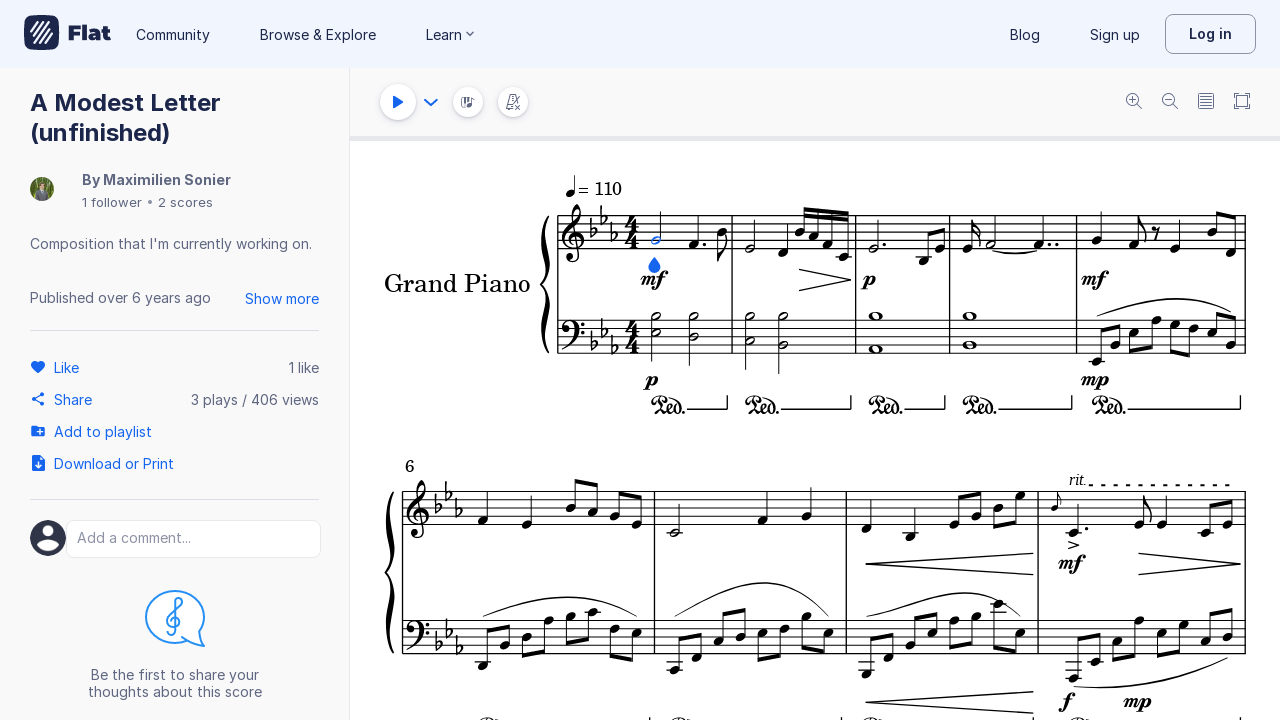

--- FILE ---
content_type: text/html; charset=utf-8
request_url: https://flat.io/score/5cf7132af382ec1ef7adc8cd-a-modest-letter-unfinished
body_size: 15023
content:
<!DOCTYPE html>
<html lang="en" class="wh" data-product="flat">
  <head>
    <meta charset="utf-8">
    <script>window.flatappname = 'production.vue-scoreviewer';</script>
<script>try{var e;localStorage.getItem("flat_ux.beta.ui.dark")&&window.matchMedia&&window.matchMedia("(prefers-color-scheme: dark)").matches&&(document.documentElement.dataset.colorMode="dark")}catch(a){console.error(a)}</script>
    <title>A Modest Letter (unfinished) - Sheet music for Piano</title>
    <meta name="description" content="Made by Maximilien Sonier. Composed by Maximilien Sonier." />
    <link rel="canonical" href="https://flat.io/score/5cf7132af382ec1ef7adc8cd-a-modest-letter-unfinished" />
    <link rel="alternate" type="application/json+oembed" href="https://flat.io/services/oembed?format=json&url=https%3A%2F%2Fflat.io%2Fscore%2F5cf7132af382ec1ef7adc8cd" title="Flat Score" />
    <link rel="alternate" type="text/xml+oembed" href="https://flat.io/services/oembed?format=xml&url=https%3A%2F%2Fflat.io%2Fscore%2F5cf7132af382ec1ef7adc8cd" title="Flat Score" />
    <meta property="og:type" content="music.song" />
    <meta property="og:title" content="A Modest Letter (unfinished) - Sheet music for Piano" />
    <meta property="og:url" content="https://flat.io/score/5cf7132af382ec1ef7adc8cd-a-modest-letter-unfinished" />
    <meta property="og:description" content="Made by Maximilien Sonier. Composed by Maximilien Sonier." />
    <meta property="og:image" content="https://flat.io/api/v2/scores/5cf7132af382ec1ef7adc8cd/revisions/last/thumbnail.png" />
    <meta property="og:site_name" content="Flat" />
    <meta name="twitter:card" content="player" />
    <meta name="twitter:title" content="A Modest Letter (unfinished) - Sheet music for Piano" />
    <meta name="twitter:description" content="Play the music created online using Flat" />
    <meta name="twitter:player" content="https://flat.io/embed/5cf7132af382ec1ef7adc8cd?layout=page" />
    <meta name="twitter:player:width" content="750" />
    <meta name="twitter:player:height" content="450" />
    <meta name="twitter:image" content="https://flat.io/api/v2/scores/5cf7132af382ec1ef7adc8cd/revisions/last/thumbnail.png" />
    <meta name="twitter:site" content="@flat_io" />
    <script type="application/ld+json">
{"@context":"https://schema.org","@type":["SheetMusic","MusicComposition"],"name":"A Modest Letter (unfinished)","url":"https://flat.io/score/5cf7132af382ec1ef7adc8cd-a-modest-letter-unfinished","identifier":"5cf7132af382ec1ef7adc8cd","description":"Composition that I'm currently working on.","dateCreated":"2019-06-05T00:56:10.447Z","dateModified":"2019-06-07T14:35:46.718Z","datePublished":"2019-06-05T15:20:13.204Z","composer":{"@type":"Person","name":"Maximilien Sonier"},"musicalKey":"E♭ major","creator":{"@type":"Person","name":"Maximilien Sonier","url":"https://flat.io/maximilien_sonier"},"copyrightHolder":"Maximilien Sonier","publisher":{"@type":"Organization","name":"Flat","url":"https://flat.io"},"license":"https://en.wikipedia.org/wiki/All_rights_reserved","keywords":"Piano","genre":"Sheet Music","inLanguage":"zxx","interactionStatistic":[{"@type":"InteractionCounter","interactionType":"https://schema.org/LikeAction","userInteractionCount":1},{"@type":"InteractionCounter","interactionType":"https://schema.org/ViewAction","userInteractionCount":405}]}
    </script>
    <meta name="viewport" content="width=device-width, initial-scale=1, user-scalable=no">
    <meta name="apple-mobile-web-app-capable" content="yes">
    <meta name="mobile-web-app-capable" content="yes">
    <meta http-equiv="X-UA-Compatible" content="IE=edge">
    <link rel="search" type="application/opensearchdescription+xml" href="/opensearch.xml" title="Search on Flat.io" />
    <link rel="manifest" href="/manifest.json" crossOrigin="use-credentials">
    <link rel="icon" type="image/png" href="https://prod.flat-cdn.com/img/favicon/icon-blue-512x512.png" sizes="512x512" />
    <link rel="icon" type="image/png" href="https://prod.flat-cdn.com/img/favicon/icon-blue-256x256.png" sizes="256x256" />
    <link rel="icon" type="image/png" href="https://prod.flat-cdn.com/img/favicon/icon-blue-96x96.png" sizes="96x96" />
    <link rel="icon" type="image/png" href="https://prod.flat-cdn.com/img/favicon/icon-blue-64x64.png" sizes="64x64" />
    <link rel="icon" type="image/png" href="https://prod.flat-cdn.com/img/favicon/icon-blue-32x32.png" sizes="32x32" />
    <link rel="icon" type="image/png" href="https://prod.flat-cdn.com/img/favicon/icon-blue-16x16.png" sizes="16x16" />
    <link rel="apple-touch-icon" href="https://prod.flat-cdn.com/img/favicon/icon-ios-blue-512x512.png">
    <meta name="theme-color" content="#EDF2F9">
    <meta name="google" content="notranslate" />
    <link rel="preload" href="https://prod.flat-cdn.com/fonts/inter-v4-regular.woff2" as="font" type="font/woff2" crossorigin="anonymous">
    <link rel="preload" href="https://prod.flat-cdn.com/fonts/inter-v4-500.woff2" as="font" type="font/woff2" crossorigin="anonymous">
    <link rel="preload" href="https://prod.flat-cdn.com/fonts/inter-v4-700.woff2" as="font" type="font/woff2" crossorigin="anonymous">
    <link rel="stylesheet" href="https://prod.flat-cdn.com/css/common-vue.min.ac3e6955b2.css">
    <link rel="stylesheet" href="https://prod.flat-cdn.com/css/dashboard.min.8415a9681c.css">
    <link rel="stylesheet" href="https://prod.flat-cdn.com/css/dashboard-vue.min.141c17269c.css">
    <link rel="stylesheet" href="https://prod.flat-cdn.com/css/components-score.min.1bfc4aa80d.css">
  </head>
  <body>
    <div id="app"></div>
    <script>window.__INITIAL_STATE__ = null;</script>
    <script>window.flatSettings = {"env":"production","version":"37.86.0","baseurl":"https:\x2F\x2Fflat.io","assetsurl":"https:\x2F\x2Fprod.flat-cdn.com","apibaseurl":"\x2Fapi","apiv2baseurl":"\x2Fapi\x2Fv2","apiabsoluteurl":"https:\x2F\x2Fapi.flat.io","rtapibaseurl":"https:\x2F\x2Fapi-editor-rt.flat.io","pushapibaseurl":"https:\x2F\x2Fapi-push.flat.io","frontendurl":"https:\x2F\x2Fflat.io","language":"en","ua":{},"boot":{"config":{"scoreImport":{"maxSizeInBytes":30000000,"supportedExtensions":["xml","mxl","musicxml","mid","midi","mscz","mscx","kar","md","mgu","sgu","cap","capx","ove","scw","bmw","bww","mei","enc","gtp","gp","gp3","gp4","gp5","gpx","ptb","tef","json","pdf"],"supportedMimeTypes":["text\x2Fxml","application\x2Fxml","application\x2Fvnd.recordare.musicxml","application\x2Fvnd.recordare.musicxml\x2Bxml","application\x2Fvnd.recordare.musicxml3","application\x2Fvnd.recordare.musicxml3\x2Bxml","application\x2Fmusicxml","application\x2Fmusicxml\x2Bxml","application\x2Fmusicxml\x2Bzip","audio\x2Fmidi","audio\x2Fmid","application\x2Fx-musescore","application\x2Fx-musescore\x2Bxml","application\x2Fx-musescore3","application\x2Fx-musescore3\x2Bxml","application\x2Fx-encore","audio\x2Fx-gtp","application\x2Fgpx\x2Bxml","audio\x2Fx-gtp","audio\x2Fx-ptb","application\x2Fx-gtp","application\x2Fx-ptb","audio\x2Fx-ptb","application\x2Fjson","application\x2Fpdf"],"supportedFilesDisplay":"MusicXML,\x20MIDI,\x20MuseScore,\x20Guitar\x20Pro,\x20PowerTab,\x20..."},"stripe":{"publicKeys":{"GB":"pk_live_DEMGCdWp0VMgfCU5Vo1sO0yW","US":"pk_live_VWXAAwtfiT36TYAENbiiMXtv"}},"paypal":{"mode":"sandbox","clientIds":{"GB":"AanoqJ3x_SG-k0sE-0IPaDPfASXywAIgKtfEefKawjiqKL6d3RYe3iGZoig0M37OtqQtOk9mFBrnlEd_","US":"ASVKMD3QMV91YJHuplOeTfnh9n2ZdPbMNrFVb7k8KG6VtFmFXL_PEIboqwO2kFyGTvHFX2CnlqMML5gN"}},"recaptcha":{"siteKey":"6Lf9VlkUAAAAAKqe8v-3NF3_owvRDfhpcXYlx0LW"}},"locale":"en"},"product":"flat","edu":false,"domain":null,"loggeduser":null,"lti":false,"ltiRequest":null,"ltiFlat":null,"sentryDSN":{"frontend":"https:\x2F\x2F30aeea4bd0ceb4111b5ec5d5fbb47d10\x40sentry.flat.io\x2F66"},"vapidPublicKey":"BHYlhy56cbK1s-EaGaNkvQyiGI4CdHHJsox7ONrNLT0g25gegt2XimX9cGmaUkQyWtZYF950WjMgShEZF0bsbcE","bundles":{"vmsg.wasm":"vmsg.ea1e8f3d65.wasm"}};</script>    <script data-service-worker="/sw.min.js">!function(){"use strict";var a=document.currentScript&&document.currentScript.dataset.serviceWorker;a&&"serviceWorker"in navigator&&navigator.serviceWorker.register(a).catch(function(e){console.warn("[sw]",e)})}();</script>    <script src="https://prod.flat-cdn.com/js/manifest.flat.scoreViewer.afc6ac249a0bbc34ff78.min.js" defer crossorigin="anonymous"></script><script src="https://prod.flat-cdn.com/js/score.icons.actions.df2ff20375b76ab31b55.min.js" defer crossorigin="anonymous"></script><script src="https://prod.flat-cdn.com/js/instruments_en.27db1e5b73adc14f56e2.min.js" defer crossorigin="anonymous"></script><script src="https://prod.flat-cdn.com/js/dacapo.b5fc486a7c243f7bcaa4.min.js" defer crossorigin="anonymous"></script><script src="https://prod.flat-cdn.com/js/libs.vue.b2c56cb51aef75a3fef7.min.js" defer crossorigin="anonymous"></script><script src="https://prod.flat-cdn.com/js/libs.date.f4046a24cf13641c0e9e.min.js" defer crossorigin="anonymous"></script><script src="https://prod.flat-cdn.com/js/libs.polyfills.323c3e7dd26f0e6d7152.min.js" defer crossorigin="anonymous"></script><script src="https://prod.flat-cdn.com/js/libs.sentry.bf988e8eaa28e972742c.min.js" defer crossorigin="anonymous"></script><script src="https://prod.flat-cdn.com/js/libs.dexie.daef4e138a2ffb7409e5.min.js" defer crossorigin="anonymous"></script><script src="https://prod.flat-cdn.com/js/libs.i18n.b541e7b07934222a6f7b.min.js" defer crossorigin="anonymous"></script><script src="https://prod.flat-cdn.com/js/19122.08f954a0fdfebb53feb3.min.js" defer crossorigin="anonymous"></script><script src="https://prod.flat-cdn.com/js/48478.50c1cdb0786e56bc3eab.min.js" defer crossorigin="anonymous"></script><script src="https://prod.flat-cdn.com/js/21213.7a6fe51e8b2a1aacb114.min.js" defer crossorigin="anonymous"></script><script src="https://prod.flat-cdn.com/js/74168.a76fc32336453eb353f3.min.js" defer crossorigin="anonymous"></script><script src="https://prod.flat-cdn.com/js/40917.e588ab01c6d8555d9337.min.js" defer crossorigin="anonymous"></script><script src="https://prod.flat-cdn.com/js/96825.92748e901698a3f3fe36.min.js" defer crossorigin="anonymous"></script><script src="https://prod.flat-cdn.com/js/23388.d9dea2f529f0df73bde7.min.js" defer crossorigin="anonymous"></script><script src="https://prod.flat-cdn.com/js/54360.d193ebd54676945dff10.min.js" defer crossorigin="anonymous"></script><script src="https://prod.flat-cdn.com/js/95898.9de2f18182401e2a2757.min.js" defer crossorigin="anonymous"></script><script src="https://prod.flat-cdn.com/js/41707.8f1b6c6f23fb0e83dd44.min.js" defer crossorigin="anonymous"></script><script src="https://prod.flat-cdn.com/js/4097.77942968ce37c8ff1f64.min.js" defer crossorigin="anonymous"></script><script src="https://prod.flat-cdn.com/js/72371.3c3d215cb717636ff424.min.js" defer crossorigin="anonymous"></script><script src="https://prod.flat-cdn.com/js/19450.c97ba98bf60f5a9c129b.min.js" defer crossorigin="anonymous"></script><script src="https://prod.flat-cdn.com/js/14621.00d0a6147154aa0881dd.min.js" defer crossorigin="anonymous"></script><script src="https://prod.flat-cdn.com/js/95674.0cdbdcb564d283d8c048.min.js" defer crossorigin="anonymous"></script><script src="https://prod.flat-cdn.com/js/22514.6cc29db8c9f380a610a5.min.js" defer crossorigin="anonymous"></script><script src="https://prod.flat-cdn.com/js/21107.316c6af09ccdca7d6fb0.min.js" defer crossorigin="anonymous"></script><script src="https://prod.flat-cdn.com/js/42707.519959e18f5e77304941.min.js" defer crossorigin="anonymous"></script><script src="https://prod.flat-cdn.com/js/32142.c2acbac5e95782f68a10.min.js" defer crossorigin="anonymous"></script><script src="https://prod.flat-cdn.com/js/17193.505e25d027ebef01eb7a.min.js" defer crossorigin="anonymous"></script><script src="https://prod.flat-cdn.com/js/86390.d3af26fd7754e8845c84.min.js" defer crossorigin="anonymous"></script><script src="https://prod.flat-cdn.com/js/34736.f9f5a0168e5851a63bcc.min.js" defer crossorigin="anonymous"></script><script src="https://prod.flat-cdn.com/js/68846.7df0328e016048179c43.min.js" defer crossorigin="anonymous"></script><script src="https://prod.flat-cdn.com/js/80117.adbf5c1134643b9ba109.min.js" defer crossorigin="anonymous"></script><script src="https://prod.flat-cdn.com/js/67782.34fe39f1ff26735c7ce7.min.js" defer crossorigin="anonymous"></script><script src="https://prod.flat-cdn.com/js/2181.56242dd4a5c54f07d8f1.min.js" defer crossorigin="anonymous"></script><script src="https://prod.flat-cdn.com/js/87982.8e8d9670b455b23656dc.min.js" defer crossorigin="anonymous"></script><script src="https://prod.flat-cdn.com/js/36284.06c0e33138df09e3bf2b.min.js" defer crossorigin="anonymous"></script><script src="https://prod.flat-cdn.com/js/78337.b3971afbb33902304b60.min.js" defer crossorigin="anonymous"></script><script src="https://prod.flat-cdn.com/js/3100.ab421013854897a9359e.min.js" defer crossorigin="anonymous"></script><script src="https://prod.flat-cdn.com/js/87465.fd423c95ba73afb7a138.min.js" defer crossorigin="anonymous"></script><script src="https://prod.flat-cdn.com/js/79451.d9adc56b6631edba2257.min.js" defer crossorigin="anonymous"></script><script src="https://prod.flat-cdn.com/js/33771.4f30dcf8c944f37ac4e9.min.js" defer crossorigin="anonymous"></script><script src="https://prod.flat-cdn.com/js/60193.2e0bd37f2f8d311b38df.min.js" defer crossorigin="anonymous"></script><script src="https://prod.flat-cdn.com/js/25074.8e1811056b663a7209b0.min.js" defer crossorigin="anonymous"></script><script src="https://prod.flat-cdn.com/js/3351.76379cc586c65c20a2e5.min.js" defer crossorigin="anonymous"></script><script src="https://prod.flat-cdn.com/js/17443.4a8b52a8d759ee4d1e86.min.js" defer crossorigin="anonymous"></script><script src="https://prod.flat-cdn.com/js/35708.8842853f16137499fa81.min.js" defer crossorigin="anonymous"></script><script src="https://prod.flat-cdn.com/js/79664.e5dd0e7e5842d08e8057.min.js" defer crossorigin="anonymous"></script><script src="https://prod.flat-cdn.com/js/29897.ae69b454cb64d4e0f502.min.js" defer crossorigin="anonymous"></script><script src="https://prod.flat-cdn.com/js/11077.85c277eef7300f2a073b.min.js" defer crossorigin="anonymous"></script><script src="https://prod.flat-cdn.com/js/57605.40d79d589dff5bd59d4d.min.js" defer crossorigin="anonymous"></script><script src="https://prod.flat-cdn.com/js/12595.f06a2e2b0b050e194010.min.js" defer crossorigin="anonymous"></script><script src="https://prod.flat-cdn.com/js/34034.98afc7ec85f1a86d1412.min.js" defer crossorigin="anonymous"></script><script src="https://prod.flat-cdn.com/js/39877.166946708d08d1772a91.min.js" defer crossorigin="anonymous"></script><script src="https://prod.flat-cdn.com/js/56120.1d990504a08a4b9a3e31.min.js" defer crossorigin="anonymous"></script><script src="https://prod.flat-cdn.com/js/83793.18d6532cb95f11b27d43.min.js" defer crossorigin="anonymous"></script><script src="https://prod.flat-cdn.com/js/39576.a52ff2e01f7911eeccc0.min.js" defer crossorigin="anonymous"></script><script src="https://prod.flat-cdn.com/js/59238.3bafcbbb27f387aa3958.min.js" defer crossorigin="anonymous"></script><script src="https://prod.flat-cdn.com/js/flat.scoreViewer.4c81ba5b5a72e8098f6b.min.js" defer crossorigin="anonymous"></script><script src="https://prod.flat-cdn.com/device-id/latest/device-id.umd.js" defer crossorigin="anonymous" data-standalone="true"></script>
  </body>
</html>


--- FILE ---
content_type: text/plain; charset=UTF-8
request_url: https://api-push.flat.io/socket.io/?access_token=undefined&EIO=4&transport=polling&t=ybp25nqd
body_size: 104
content:
0{"sid":"bWyqXK7q9aOf8T0AABLA","upgrades":["websocket"],"pingInterval":25000,"pingTimeout":20000,"maxPayload":1000000}

--- FILE ---
content_type: text/javascript
request_url: https://prod.flat-cdn.com/js/12595.f06a2e2b0b050e194010.min.js
body_size: 42157
content:
(()=>{try{(function(){var w=typeof window!="undefined"?window:typeof global!="undefined"?global:typeof globalThis!="undefined"?globalThis:typeof self!="undefined"?self:{},S=new w.Error().stack;S&&(w._sentryDebugIds=w._sentryDebugIds||{},w._sentryDebugIds[S]="b99be27b-6301-4cbf-bf78-8c5f4b01931a",w._sentryDebugIdIdentifier="sentry-dbid-b99be27b-6301-4cbf-bf78-8c5f4b01931a")})()}catch(w){}(function(){try{var w=typeof window!="undefined"?window:typeof global!="undefined"?global:typeof globalThis!="undefined"?globalThis:typeof self!="undefined"?self:{};w.SENTRY_RELEASE={id:"37.86.0"}}catch(S){}})();/*! Copyright (c) 2026 Tutteo Ltd. */(self.webpackChunk_flat_flat=self.webpackChunk_flat_flat||[]).push([[12595],{10856:(w,S,t)=>{"use strict";t.d(S,{A:()=>ct});var s=t(283141),i=t(249311),l=t(640469),P=t(651867),D=t(520351),G=Object.defineProperty,W=(U,r,_)=>r in U?G(U,r,{enumerable:!0,configurable:!0,writable:!0,value:_}):U[r]=_,K=(U,r,_)=>W(U,typeof r!="symbol"?r+"":r,_);class N{constructor(r){K(this,"i"),K(this,"svgTools"),K(this,"cacheHeads"),K(this,"cacheMeasure"),K(this,"cacheStaff"),this.i=r,this.svgTools=r.svgTools,this.cacheHeads=[],this.cacheMeasure={measure:null},this.cacheStaff={staff:null,measure:null,voice:null,topPos:{},staffDirection:[],measureDirection:[],voiceIdx:null}}checkCacheHead(r){const _=r.partIdx;if(!this.cacheHeads[_]){const O=this.i.data.getPartContent(_),x=l.A.getMeasure(O,r.measureIdx),k=i.default.getWrappedStaffDetails(x).getEntry(r.staffIdx),tt=D.default.getNbStaffLines(k),a=this.i.data.getPartHeader(_),f=P.default.getUnpitchedMapping(a);this.cacheHeads[_]={nbStaffLines:tt,pitchMapping:f}}}keyboardUpdateTopPos(){const r=this.i.cursor.getPosition();this.cacheMeasure.topPos={partIdx:r.partIdx,staffIdx:r.staffIdx,measureIdx:r.measureIdx}}cleanCacheHead(){this.cacheHeads=[]}checkMeasureCache(r){const _=this.svgTools.findParent(r.target,"measure");this.cacheMeasure.measure=_}checkStaffCache(r,_){let O=!1;const x=this.svgTools.findParent(r.target,"measure"),Z=this.svgTools.findParent(x,"staff");return(this.cacheStaff.staff!==Z||_||!this.svgTools.isStillInDom(Z))&&(this.cacheStaff.staff=Z,this.hashStaffDirections(),O=!0),(x!==this.cacheStaff.measure||_||!this.svgTools.isStillInDom(x))&&(this.cacheStaff.measure=x,[this.cacheStaff.voice]=this.svgTools.getElementsByClassName(x,"voice"),this.cacheStaff.topPos=this.svgTools.getTopPosition(x),this.hashMeasureDirections(),this.cacheStaff.voiceIdx=this.i.data.getPartStaffVoiceAtIdx(this.cacheStaff.topPos.partIdx,this.cacheStaff.topPos.staffIdx,0),O=!0),O}hashStaffDirections(){const r=this.svgTools.getElementsByClassName(this.cacheStaff.staff,"wedgeLines");this.cacheStaff.staffDirection=Array.from(r);const _=this.svgTools.getElementsByClassName(this.cacheStaff.staff,"octaveShift");this.cacheStaff.staffDirection=this.cacheStaff.staffDirection.concat(Array.from(_));const O=this.svgTools.getElementsByClassName(this.cacheStaff.staff,"pluckedRange");this.cacheStaff.staffDirection=this.cacheStaff.staffDirection.concat(Array.from(O))}hashMeasureDirections(){this.cacheStaff.measureDirection=this.cacheStaff.staffDirection.filter(Z=>this.svgTools.isInsideElem(this.cacheStaff.measure,Z));let r=this.svgTools.getElementsByClassName(this.cacheStaff.measure,"dynamic");r=Array.from(r);let _=this.svgTools.getElementsByClassName(this.cacheStaff.measure,"pizzicato");_=Array.from(_);let O=this.svgTools.getElementsByClassName(this.cacheStaff.measure,"mute");O=Array.from(O);let x=this.svgTools.getElementsByClassName(this.cacheStaff.measure,"pedal");x=Array.from(x),this.cacheStaff.measureDirection=this.cacheStaff.measureDirection.concat(r),this.cacheStaff.measureDirection=this.cacheStaff.measureDirection.concat(_),this.cacheStaff.measureDirection=this.cacheStaff.measureDirection.concat(x),this.cacheStaff.measureDirection=this.cacheStaff.measureDirection.concat(O)}}var V=t(813478),h=t(943139),g=t(137135),C=t(638988),n=t(783013),u=t(686931),M=t(148414),T=t(121648),I=t(909696),E=t(646036),$=t(549291),F=t(943501),X=t(120518),J=t(118914);function rt(U){return this.hasMeasureUuid(U)}function et({partUuid:U,staffUuid:r}){if(!this.hasPartUuid(U))return!1;const _=this.getPartIdxFromUuid(U);return!!this.hasPartStaffUuid(_,r)}function L(U,r,_){U.measureUuid=_[0],r.measureUuid=_[_.length-1]}function Q(U,r,_,O,x){const Z=x[0],k=x[x.length-1];_.left,O.up,U.partUuid=Z.partUuid,U.staffUuid=Z.staffUuid,r.partUuid=k.partUuid,r.staffUuid=k.staffUuid}function b(U,r,_){if(U.partUuid!==r.partUuid||U.staffUuid!==r.staffUuid)return!1;const O=_.getPartIdxFromUuid(r.partUuid);return _.hasPartVoiceUuid(O,r.voiceUuid)}function p(U,r,_,O){b(U,_.left,O)&&(U.voiceUuid=_.left.voiceUuid),U.voiceUuid=(0,J.A)(O,U).voiceUuid,b(r,_.right,O)&&(r.voiceUuid=_.right.voiceUuid),r.voiceUuid=(0,J.A)(O,r).voiceUuid}function R(U,r,_,O){if(U.measureUuid===_.startMeasureUuid?(U.timePos=_.startTimePos,U.dpq=_.startDpq):(U.timePos=0,U.dpq=1),r.measureUuid===_.stopMeasureUuid)r.timePos=_.stopTimePos,r.dpq=_.stopDpq;else{const x=O.uuidGetMeasure(r.partUuid,r.measureUuid);r.dpq=i.default.getDpq(x),r.timePos=i.default.getNbDivisions(x)}}function H(U,r){const _=r.uuidGetMeasure(U.partUuid,U.measureUuid),O=i.default.getDpq(_),x=X.default.lcm(O,U.dpq),Z=i.default.getNbDivisions(_)*x/O;U.timePos*x/U.dpq>=Z&&(U.timePos=Z-1,U.dpq=x)}function m(U,r){const _=r.uuidGetMeasure(U.partUuid,U.measureUuid),O=i.default.getDpq(_),x=X.default.lcm(O,U.dpq),Z=i.default.getNbDivisions(_)*x/O;U.timePos*x/U.dpq>Z&&(U.timePos=Z,U.dpq=x)}function e(U,r){const _=r.uuidGetMeasure(U.partUuid,U.measureUuid),O=i.default.getDpq(_),x=X.default.lcm(O,U.dpq),Z=x/O,k=U.timePos*x/U.dpq,tt=r.uuidGetPartVoiceIdx(U.partUuid,U.voiceUuid),f=new V.A(_).getVoice(tt),v=(0,F.A)(f,Z,k);U.noteIdx=v,delete U.timePos,delete U.dpq}function o(U,r){const _=r.uuidGetMeasure(U.partUuid,U.measureUuid),O=i.default.getDpq(_),x=X.default.lcm(O,U.dpq),Z=U.timePos*x/U.dpq,k=i.default.getNbDivisions(_)*x/O,tt=r.uuidGetPartVoiceIdx(U.partUuid,U.voiceUuid),f=new V.A(_).getVoice(tt);let v;if(Z===k)v=f.getNbNotes()-1;else{const B=x/O;v=(0,F.A)(f,B,Z),(0,$.A)(f,B,Z)&&v--}U.noteIdx=v,delete U.timePos,delete U.dpq}function c({upDown:U,leftRight:r,measureUuids:_,timePosBounds:O,partsStavesRange:x,scoreData:Z}){if(_=_.filter(rt,Z),_.length===0||(x=x.filter(et,Z),x.length===0))return null;const k={},tt={};return L(k,tt,_),Q(k,tt,r,U,x),p(k,tt,r,Z),R(k,tt,O,Z),H(k,Z),m(tt,Z),e(k,Z),o(tt,Z),[k,tt]}var d=Object.defineProperty,A=Object.getOwnPropertySymbols,j=Object.prototype.hasOwnProperty,nt=Object.prototype.propertyIsEnumerable,ot=(U,r,_)=>r in U?d(U,r,{enumerable:!0,configurable:!0,writable:!0,value:_}):U[r]=_,vt=(U,r)=>{for(var _ in r||(r={}))j.call(r,_)&&ot(U,_,r[_]);if(A)for(var _ of A(r))nt.call(r,_)&&ot(U,_,r[_]);return U};class Pt{constructor({scoreData:r,rangeDrawer:_}){this.scoreData=r||null,this.drawer=_||null,this.rangeAutoScroll=new E.A,this.refAction=null,this.refEvent=null,this.anchors=[null,null],this.pulledAnchor=null,this.prevPosition=null,this.leftRightPositions=null,this.upDownPositions=null,this.timePosBounds=null,this.partsStavesRange=null,this.measureUuids=null,this.commitedVersion=null,this.dataVersion=null,this.rangeSelectVersion=null}get data(){return this.scoreData.adagioData}setRangeDrawer(r){this.drawer=r}hasRange(){return this.anchors[0]!==null}getAnchor(){return Object.assign({},this.anchors[0])}selectRange(r,_){var O,x,Z,k,tt,a,f;const B=Object.assign({updateDisplay:!0,pulledAnchor:null,commitToStore:!0},_);this.anchors=this.getNewAnchors(r,B==null?void 0:B.pulledAnchor),this.pulledAnchor=B.pulledAnchor,this.refAction=B==null?void 0:B.refAction,this.refEvent=B==null?void 0:B.refEvent,this.savePrevPosition(),this.leftRightPositions=null,this.upDownPositions=null,this.timePosBounds=null,this.partsStavesRange=null,this.measureUuids=null,this.getRanges(),this.hasDrawer()&&(B!=null&&B.updateDisplay)&&(this.refreshDisplay(),this.rangeAutoScroll.init({refAction:this.refAction,refEvent:this.refEvent,verticalViewport:(Z=(x=(O=this.drawer)==null?void 0:O.interaction)==null?void 0:x.cursor)==null?void 0:Z.verticalScrollableElement,horizontalViewport:(a=(tt=(k=this.drawer)==null?void 0:k.interaction)==null?void 0:tt.cursor)==null?void 0:a.horizontalScrollableElement,rawRangeRects:(f=this.drawer)==null?void 0:f.rects})),this.dataVersion=this.data.getEditionId(),this.rangeSelectVersion=C.default.generate(),!window.__karma__&&B.commitToStore&&this.commitToStore()}savePrevPosition(){this.prevPosition=vt(vt({},this.leftRightPositions),this.upDownPositions)}getNewAnchors(r,_){let O=Object.assign({},r);const x=Object.assign({},r);if(!this.anchors.length||this.anchors[0]===null)return[O,x];const Z=this.getLeftRightPositions();if(_&&_==="left")return O=Z.right,[O,x];if(_&&_==="right")return O=Z.left,[O,x];(0,n.A)(this.data,Z.left,r)>0?O=Z.right:(0,n.A)(this.data,r,Z.right)>0?O=Z.left:O=this.anchors[0];const k=this.getUpDownPositions();return(0,u.A)(this.data,k.up,r)>0?(O.partUuid=k.down.partUuid,O.staffUuid=k.down.staffUuid,O.voiceUuid=k.down.voiceUuid):(0,u.A)(this.data,r,k.down)>0&&(O.partUuid=k.up.partUuid,O.staffUuid=k.up.staffUuid,O.voiceUuid=k.up.voiceUuid),[O,x]}getRanges(){this._getTimePosBounds(),this._getPartsStavesRange(),this._getMeasureUuids(),this.getLeftRightPositions(),this.getUpDownPositions()}refreshDisplay(){if(this.hasRange()){const r=this.getDisplayPosition();if(r.hasHiddenParts){this.reset();return}const _=this.getLeftRightPositions();this.drawer.setAnchorsPositions([_.left,_.right]),this.drawer.setPulledAnchor(this.pulledAnchor),this.drawer.setPosition(r)}}getDisplayPosition(){let r=this.getPartsStavesRange();const _=r.length;r=r.filter(this.isPartUuidDisplayed,this);const O=r.length,x=r.map(this.partStaffUuidToPartStaffIdx,this),Z=this.getTimePosBounds(),k=this.data.getMeasureIdxFromUuid(Z.startMeasureUuid),tt=this.data.getMeasureIdxFromUuid(Z.stopMeasureUuid);return{hasHiddenParts:_!==O,startMeasureIdx:k,startTimePos:Z.startTimePos,startDpq:Z.startDpq,stopMeasureIdx:tt,stopTimePos:Z.stopTimePos,stopDpq:Z.stopDpq,partsStaves:x}}isPartUuidDisplayed(r){const O=this.drawer.adagioDrawer.scoreDataCache,x=this.data.getPartIdxFromUuid(r.partUuid);return O.isPartDisplayed(x)}partStaffUuidToPartStaffIdx(r){const O=this.drawer.adagioDrawer.scoreDataCache,x=this.data.getPartIdxFromUuid(r.partUuid),Z=O.dataToDisplayedPartIdx(x),k=this.data.getPartStaffIdxFromUuid(x,r.staffUuid);return{partIdx:Z,staffIdx:k}}reset(){this.softReset(),this.commitToStore()}softReset(){const r=this.anchors[0]!==null||this.anchors[1]!==null;this.anchors=[null,null],this.pulledAnchor=null,this.refAction=null,this.refEvent=null,this.leftRightPositions=null,this.upDownPositions=null,this.timePosBounds=null,this.partsStavesRange=null,this.measureUuids=null,this.hasDrawer()&&r&&this.drawer.cleanRect(),this.dataVersion=this.data.getEditionId(),r&&(this.rangeSelectVersion=C.default.generate())}commitToStore(){if(this.rangeSelectVersion===this.commitedVersion)return;const r=(0,T.W)();this.anchors[0]===null||this.anchors[1]===null?(r.setRangeSelection(null),(0,I.q6)().closeInlineCommentPopover()):r.setRangeSelection(Object.assign({},this.getLeftRightPositions(),this.getUpDownPositions())),this.commitedVersion=this.rangeSelectVersion}hasDrawer(){return!!this.drawer}getAnchorPartStaff(){return{partUuid:this.anchors[0].partUuid,staffUuid:this.anchors[0].staffUuid}}getLastPosPartStaff(){return{partUuid:this.anchors[1].partUuid,staffUuid:this.anchors[1].staffUuid}}getMeasuresUuids(){let r=this._getMeasureUuids();return r=r.slice(),r}_getMeasureUuids(){if(this.measureUuids===null){const r=this.getLeftRightPositions(),_=r.left.measureUuid,O=r.right.measureUuid;this.measureUuids=[_],O!==_&&this.measureUuids.push(O)}return this.measureUuids}getNoteBounds(){const r=this.getLeftRightPositions();return{startPartUuid:r.left.partUuid,startMeasureUuid:r.left.measureUuid,startVoiceUuid:r.left.voiceUuid,startNoteIdx:r.left.noteIdx,stopPartUuid:r.right.partUuid,stopMeasureUuid:r.right.measureUuid,stopVoiceUuid:r.right.voiceUuid,stopNoteIdx:r.right.noteIdx}}getTimePosBounds(){const r=this._getTimePosBounds();return Object.assign({},r)}_getTimePosBounds(){if(this.timePosBounds===null){const r=this.getLeftRightPositions(),_=this.extractTimeFraction(r.left),x=this.extractTimeFraction(r.right,!0);this.timePosBounds={startMeasureUuid:r.left.measureUuid,startTimePos:_.timePos,startDpq:_.dpq,stopMeasureUuid:r.right.measureUuid,stopTimePos:x.timePos,stopDpq:x.dpq}}return this.timePosBounds}extractTimeFraction(r,_){const O=this.data.uuidGetMeasure(r.partUuid,r.measureUuid),x=i.default.getDpq(O),Z=new V.A(O),k=this.data.uuidGetPartVoiceIdx(r.partUuid,r.voiceUuid),tt=Z.getVoice(k);let a=tt.getRangeSpace(0,r.noteIdx);if(_){const f=tt.getNote(r.noteIdx),v=g.default.getDuration(f);a+=v}return{timePos:a,dpq:x}}getLeftRightPositions(){return this.leftRightPositions===null&&((0,n.A)(this.data,this.anchors[0],this.anchors[1])<0?this.leftRightPositions={left:this.anchors[0],right:this.anchors[1]}:this.leftRightPositions={left:this.anchors[1],right:this.anchors[0]}),this.leftRightPositions}getPartsStavesRange(){const r=this._getPartsStavesRange();return(0,h.default)(r)}_getPartsStavesRange(){if(this.partsStavesRange===null){const r=(0,I.q6)().displayedParts;this.partsStavesRange=[];const _=this.getUpDownPositions();let O=Object.assign({},_.up);const x=_.down;for(;(0,u.A)(this.data,O,x)<0;)r[O.partUuid]===!0&&this.partsStavesRange.push({partUuid:O.partUuid,staffUuid:O.staffUuid}),O=(0,M.A)(this.data,O);r[O.partUuid]===!0&&this.partsStavesRange.push({partUuid:O.partUuid,staffUuid:O.staffUuid})}return this.partsStavesRange}getUpDownPositions(){return this.upDownPositions===null&&((0,u.A)(this.data,this.anchors[0],this.anchors[1])<0?this.upDownPositions={up:this.anchors[0],down:this.anchors[1]}:this.upDownPositions={up:this.anchors[1],down:this.anchors[0]}),this.upDownPositions}getLastPos(){return Object.assign({},this.anchors[1])}updateRangeSelectFromData(r){if(this.dataVersion===this.data.getEditionId())return;r=r||{};const O=Object.assign({updateDisplay:!0,commitToStore:!0},r);if(this.hasRange()){const x=this.data,Z=this.getUpDownPositions(),k=this.getLeftRightPositions(),tt=this._getTimePosBounds(),a=this._getMeasureUuids(),f=this._getPartsStavesRange();this.softReset();const v=c({upDown:Z,leftRight:k,measureUuids:a,timePosBounds:tt,partsStavesRange:f,scoreData:x});v!==null?v.forEach(B=>{this.selectRange(B,O)}):(this.softReset(),O.commitToStore&&this.commitToStore())}}}var Et=t(324354);class q{constructor({account:r,score:_,scoreData:O,logError:x,loadRwActions:Z=!0,checkPremiumFeatures:k=!1,promiseQueue:tt,i18next:a=null}){var f;this.account=r,this.score=_,this.scoreData=O,this.logError=x||(v=>{throw v}),this.rangeSelect=new Pt({scoreData:O}),this.config=O.config,this.svgTools=new Et.A,this.domCache=new N(this),this.cursor=new s.A({interaction:this,id:(f=this.account)==null?void 0:f.id,config:this.config}),this.i18next=a,this.scoreData.initActions({cursor:this.cursor,rangeSelect:this.rangeSelect,loadRwActions:Z,checkPremiumFeatures:k,promiseQueue:tt,i18next:a}),this.setActionsDependencies()}get data(){return this.scoreData.adagioData}setAudio(r){this.audio=r,this.setActionsDependencies()}setMIDI(r){this.midi=r,this.setActionsDependencies()}setPageLayout(r){this.pageLayout=r,this.svgTools.pageLayout=r,this.cursor.setPageLayout(r)}setScoreDrawer(r){this.cursor.setScoreDrawer(r)}setActionsDependencies(){this.scoreData.scoreActions&&this.scoreData.scoreActions.setDependencies({interaction:this,account:this.account,logError:this.logError,config:this.config,svgTools:this.svgTools,cursor:this.cursor,audio:this.audio,midi:this.midi})}setRangeDrawer(r){this.rangeSelect.setRangeDrawer(r)}initSvgTools(r){this.svgTools.init(r,this.pageLayout.getPagesStructures(),this.pageLayout,this.data)}initCursor({svgs:r,verticalScrollableElement:_,horizontalScrollableElement:O,collaborators:x,keepPosition:Z=!1}){var k;this.cursor.init({id:(k=this.account)==null?void 0:k.id,svg:r,verticalScrollableElement:_,horizontalScrollableElement:O,interaction:this,collaborators:x,keepPosition:Z,config:this.config})}}const ct=q},19198:(w,S,t)=>{var s=t(934201);s.__esModule&&(s=s.default),typeof s=="string"&&(s=[[w.id,s,""]]),s.locals&&(w.exports=s.locals);var i=t(929234).A,l=i("5745b394",s,!0,{})},40125:(w,S,t)=>{var s=t(771946);s.__esModule&&(s=s.default),typeof s=="string"&&(s=[[w.id,s,""]]),s.locals&&(w.exports=s.locals);var i=t(929234).A,l=i("7f3a0a22",s,!0,{})},44039:(w,S,t)=>{"use strict";t.r(S),t.d(S,{default:()=>G});var s=t(814779),i=t.n(s),l=t(927860),P=t.n(l),D=P()(i());D.push([w.id,`.playbackSpeed_o3ksV{width:100px;margin-left:12px;display:flex;align-items:center;gap:8px}.playbackSpeed_o3ksV button{flex:0 0 24px;appearance:none;background:none;display:flex;border:0;padding:0;cursor:pointer}.playbackSpeedValue_ToCP8{flex:0 0 35px;text-align:center}
`,""]),D.locals={playbackSpeed:"playbackSpeed_o3ksV",playbackSpeedValue:"playbackSpeedValue_ToCP8"};const G=D},44792:(w,S,t)=>{var s=t(546433);s.__esModule&&(s=s.default),typeof s=="string"&&(s=[[w.id,s,""]]),s.locals&&(w.exports=s.locals);var i=t(929234).A,l=i("7aedb64c",s,!0,{})},66794:(w,S,t)=>{"use strict";t.r(S),t.d(S,{default:()=>G});var s=t(814779),i=t.n(s),l=t(927860),P=t.n(l),D=P()(i());D.push([w.id,`.partName_mkv10{display:inline-flex;align-items:center;gap:8px}.icon_GgXhC{display:flex}.text_BDgiN{font:var(--text-sm-regular);overflow:hidden;white-space:nowrap;text-overflow:ellipsis}
`,""]),D.locals={partName:"partName_mkv10",icon:"icon_GgXhC",text:"text_BDgiN"};const G=D},69587:(w,S,t)=>{"use strict";t.d(S,{S:()=>s});const s=120},80398:(w,S,t)=>{"use strict";t.d(S,{A:()=>h});var s=t(275459),i=t(953922);const l=t.p+"img/70245f6cc60181f40425.svg",P={class:"main-errors forbidden"},D={key:0,class:"buttons-container"};function G(g,C,n,u,M,T){const I=(0,s.g2)("f-button");return(0,s.uX)(),(0,s.CE)("div",P,[C[1]||(C[1]=(0,s.Lk)("div",{class:"icon"},[(0,s.Lk)("img",{src:l})],-1)),(0,s.Lk)("div",null,[(0,s.Lk)("h3",null,(0,i.v_)(g.$t("flat:score.request-access.title")),1),n.displayCta&&!u.isInIframe?((0,s.uX)(),(0,s.CE)("div",D,[(0,s.bF)(I,{onClick:C[0]||(C[0]=E=>T.goHome()),"default-text":"flat:nav.go-home"})])):(0,s.Q3)("",!0)])])}var W=t(229384);const K={name:"ScoreError403",props:{displayCta:{type:Boolean,default:!0}},setup(){return{isInIframe:W.GZ}},methods:{goHome(){window.location="/"}}};var N=t(136071);const h=(0,N.A)(K,[["render",G]])},83e3:(w,S,t)=>{"use strict";t.d(S,{A:()=>k});var s=t(617219),i=t(560702),l=t(183130),P=t(497334),D=t(552315),G=t(931720),W=t(55442),K=t(653154),N=t(763939),V=t(459356),h=t(59400),g=t.n(h),C=t(645369),n=t.n(C),u=t(616877),M=t.n(u),T=t(257053),I=t(121648),E=t(591340),$=t(909696),F=t(599284),X=t(324354),J=t(755551),rt=t(202415),et=t(903874),L=t(613718),Q=t(996506),b=t(292555),p=t(602494),R=t(885221),H=t(774498),m=t(715132),e=t(44322),o=Object.defineProperty,c=Object.defineProperties,d=Object.getOwnPropertyDescriptors,A=Object.getOwnPropertySymbols,j=Object.prototype.hasOwnProperty,nt=Object.prototype.propertyIsEnumerable,ot=(tt,a,f)=>a in tt?o(tt,a,{enumerable:!0,configurable:!0,writable:!0,value:f}):tt[a]=f,vt=(tt,a)=>{for(var f in a||(a={}))j.call(a,f)&&ot(tt,f,a[f]);if(A)for(var f of A(a))nt.call(a,f)&&ot(tt,f,a[f]);return tt},Pt=(tt,a)=>c(tt,d(a)),Et=(tt,a)=>{var f={};for(var v in tt)j.call(tt,v)&&a.indexOf(v)<0&&(f[v]=tt[v]);if(tt!=null&&A)for(var v of A(tt))a.indexOf(v)<0&&nt.call(tt,v)&&(f[v]=tt[v]);return f},q=(tt,a,f)=>ot(tt,typeof a!="symbol"?a+"":a,f),ct=(tt,a,f)=>new Promise((v,B)=>{var lt=Y=>{try{st(f.next(Y))}catch(at){B(at)}},z=Y=>{try{st(f.throw(Y))}catch(at){B(at)}},st=Y=>Y.done?v(Y.value):Promise.resolve(Y.value).then(lt,z);st((f=f.apply(tt,a)).next())});const U=["staffIdx","noteIdx","startNoteIdx","stopNoteIdx","oldNoteIdx","newNoteIdx","graceIdx","dynamicIdx","pizzicatoIdx","muteIdx","idxInStaff","harmonyIdx","wordIdx","startMeasureIdx","stopMeasureIdx"],r=1,_=Number.POSITIVE_INFINITY,O=["insertVoiceMIDI"],x=n()("flat:actions");function Z(tt){return tt instanceof i.default||tt instanceof l.default||tt instanceof P.A?"warning":"error"}class k{constructor({scoreData:a,cursor:f,rangeSelect:v,logError:B,loadRwActions:lt=!0,checkPremiumFeatures:z=!1,checkEnabledFeatures:st=!0,promiseQueue:Y,i18next:at=null}){q(this,"scoreData"),q(this,"cursor"),q(this,"cursorContext"),q(this,"rangeSelect"),q(this,"logError"),q(this,"checkPremiumFeatures"),q(this,"checkEnabledFeatures"),q(this,"i18next"),q(this,"actionsExecQueue"),q(this,"rt"),q(this,"actionsList"),q(this,"dependencies"),q(this,"drawQueue"),q(this,"soundQueue"),q(this,"editQueue"),q(this,"transactionActions"),q(this,"adagioReadyPromise"),q(this,"notifyAdagioReady"),q(this,"AdagioCancelStack"),q(this,"actionsLogs",[]),q(this,"currentActionLog",null),q(this,"mouseManager",null),q(this,"cursorManager",null),q(this,"edgeScroller",null),q(this,"canNotifyDraw",!1),q(this,"notifyDrawDoneResolve",null),q(this,"scrollIntoView",null),q(this,"emiter"),this.scoreData=a,this.cursor=f,this.cursorContext=f.context,this.rangeSelect=v,this.logError=B,this.checkPremiumFeatures=z,this.checkEnabledFeatures=st,this.i18next=at,this.adagioReadyPromise=new Promise(dt=>{this.notifyAdagioReady=dt}),this.dependencies={executePrivateAction:this.executePrivateAction.bind(this),executePublicAction:this.executePublicAction.bind(this),queueAdagioAction:this.queueAdagioAction.bind(this),queueAdagioActions:this.queueAdagioActions.bind(this),executeAdagioTransaction:this.executeAdagioTransaction.bind(this),canUndo:this.canUndo.bind(this),undo:this.undo.bind(this),canRedo:this.canRedo.bind(this),redo:this.redo.bind(this),selectLastAddedEntity:this.selectLastAddedEntity.bind(this),cursor:f,rangeSelect:v,scoreData:a,i18next:at,emitXp:this.emitXp.bind(this),setResolvedTarget:this.setResolvedTarget.bind(this),setResolvedType:this.setResolvedType.bind(this)},this.actionsExecQueue=Y||new(M())(r,_),this.emiter=new(g()),this.actionsList={},this.transactionActions=[],this.loadAdagioActions({loadRwActions:lt}).catch(dt=>this.logError(dt,{logger:"actions:loader",extra:{actionsList:Object.keys(this.actionsList)}}))}setCanNotifyDraw(a){this.canNotifyDraw=a}notifyDrawDone(){this.notifyDrawDoneResolve&&this.notifyDrawDoneResolve(),this.notifyDrawDoneResolve=null}getDrawDonePromise(){return new Promise(a=>{this.notifyDrawDoneResolve=a})}setMouseManager(a){if(this.mouseManager=a,this.cursor.isSyncWithData()){const f=this.getSelectedEntity();this.mouseManager.setSelectedEntity(f)}}setEdgeScroller(a){this.edgeScroller=a}setScrollIntoView(a){this.scrollIntoView=a}activateEdgeScroller(){this.edgeScroller!==null&&this.edgeScroller.activate()}deactivateEdgeScroller(){this.edgeScroller!==null&&this.edgeScroller.deactivate()}setCursorManager(a){if(this.cursorManager=a,this.cursor.isSyncWithData()){const f=this.getSelectedEntity(),v=(0,H.A)();this.cursorManager.setSelectedEntity(f,v)}this.cursorManager.sendCursorRequest(!0)}setCollaborators(a){this.cursor.setCollaborators(a)}getSelectedEntity(){return this.cursor.getSelectedEntity()}loadAdagioActions({loadRwActions:a}={}){return this.actionsExecQueue.add(()=>ct(this,null,function*(){a?(x("load rw actions"),yield Promise.all([Promise.all([t.e(57686),t.e(95593),t.e(7414),t.e(7741),t.e(1425),t.e(99778),t.e(90585),t.e(4205)]).then(t.bind(t,101815)),ct(this,null,function*(){this.actionsList=(yield Promise.all([t.e(57686),t.e(19450),t.e(67782),t.e(63072),t.e(79664),t.e(1210),t.e(67385)]).then(t.bind(t,267385))).default}),ct(this,null,function*(){this.AdagioCancelStack=(yield Promise.resolve().then(t.bind(t,221621))).default})]),this.drawQueue=new this.AdagioCancelStack,this.soundQueue=this.drawQueue,this.editQueue=this.drawQueue,this.dependencies.drawQueue=this.editQueue,this.resetUndo(),this.resetRedo()):(x("load ro actions"),this.actionsList=(yield Promise.all([t.e(19450),t.e(67782),t.e(79664),t.e(1210),t.e(87844)]).then(t.bind(t,982876))).default),x("actions loaded"),window.flatExecutePublicAction=this.executePublicAction.bind(this),window.flatFlushActionsLogs=this.flushActionsLogs.bind(this),this.notifyAdagioReady()}))}setDependencies(a){this.dependencies=Object.assign(this.dependencies,a)}getDependencies(){const a=this.scoreData.adagioData;return Object.assign(this.dependencies,{data:a})}setResolvedTarget(a){this.currentActionLog&&(this.currentActionLog.resolvedTarget=a)}setResolvedType(a){this.currentActionLog&&(this.currentActionLog.resolvedType=a)}shouldScrollToCursor(a){var f;const v=this.actionsList[a];return v?!((f=v.metas)!=null&&f.noScroll):!1}executePublicAction(a,f={},v={}){var B;const lt=O.includes(a),z={name:a,arguments:lt?null:f,resolvedTarget:Q.A.UNKNOWN,resolvedType:b.A.UNKNOWN,initialTarget:Q.A.UNKNOWN,initialType:b.A.UNKNOWN,source:(B=v.source)!=null?B:L.UNKNOWN,calledTime:Date.now(),startTime:0,stopTime:0,result:et.A.SUCCESS,premium:null},st=new Error("Action caller context");return this.actionsExecQueue.add(()=>ct(this,null,function*(){var Y,at,dt,ht,Dt,Ct,Ot;z.startTime=Date.now(),x('start exec action "%s" (%o)',a,f);let ut,it={};try{if(this.transactionActions.length>0)throw z.result=et.A.FAILURE_ONGOING_TRANSACTION,new Error(`Oops, we still have an ongoing transaction, cant execute action ${a}`);if(this.cursor.counterChangeFocus=0,ut=this.actionsList[a],!ut||!v.allowPrivateActions&&ut.type!=="public"){const gt=`Action ${a} not found`;if(v.muteUnavailableAction)return x(gt),Promise.resolve();throw z.result=et.A.FAILURE_NOT_FOUND,new Error(gt)}if((Y=ut.metas)!=null&&Y.actionTarget&&(z.initialTarget=ut.metas.actionTarget,z.resolvedTarget=ut.metas.actionTarget),(at=ut.metas)!=null&&at.actionType&&(z.initialType=ut.metas.actionType,z.resolvedType=ut.metas.actionType),ut.metas||(ut.metas=ut.metas||{groups:[]}),ut.metas.groups||(ut.metas.groups=ut.metas.groups||[]),!(0,E.U)().scoreWrite&&!ut.metas.groups.includes("ro")){const gt=`Unable to execute action ${a} in read-only mode`;if(v.muteUnavailableAction)return x(gt),Promise.resolve();throw z.result=et.A.FAILURE_READ_ONLY,new Error(gt)}if(!ut.metas.groups.includes("ro")&&(0,I.W)().isEditionBlocked&&!["toggleEditionBlocked","save"].includes(a)){const gt=`Unable to execute action ${a} while edition is blocked mode`;if(v.muteUnavailableAction)return x(gt),Promise.resolve();throw z.result=et.A.FAILURE_EDITION_BLOCKED,new Error(gt)}if(this.checkPremiumFeatures&&ut.metas.premiumFeature&&!(0,N.F)().accountFeatures[ut.metas.premiumFeature]){if(z.result=et.A.FAILURE_PAYWALL,z.premium=ut.metas.premiumFeature,(dt=window.flatappname)!=null&&dt.includes("vue-scoreditor")||(ht=window.flatappname)!=null&&ht.includes("mobileEditor"))return(0,G.B)().showUpgradeDialog({feature:ut.metas.premiumFeature,properties:{context:"toolbar",featureKind:ut.metas.premiumFeature==="reverbPlayback"?"playback":"notation",stringGivenByEditor:!0}}),Promise.resolve();throw new Error(`Cannot use premium action ${a} (${ut.metas.premiumFeature})`)}if(this.checkEnabledFeatures&&!v.allowPrivateActions&&!(0,F.H)().enabledActionsSet.has(a)){const gt=`Action ${a} is not available`;if(v.muteUnavailableAction)return x(gt),Promise.resolve();throw z.result=et.A.FAILURE_TOOLSET,new Error(gt)}if(!this.canExecuteAction(a)){const gt=`Requirements are not met to execute the action "${a}" in current context`;if(v.muteUnavailableAction)return x(gt),Promise.resolve();throw z.result=et.A.FAILURE_REQUIREMENTS,new Error(gt)}ut.parameters&&(it=k.checkParameterObject(ut.parameters,f))}catch(_t){let gt="rt-not-set";throw this.rt&&(gt=this.rt.synchronizer.getParentId()),_t instanceof Error&&!_t.cause&&(_t.cause=st),this.logError(_t,{fingerprint:["{{ default }}",a],logger:"actions:executePublicAction:check",level:"warning",tags:{"action:name":a},extra:{"action:name":a,"action:rawInput":f,"action:options":v,"rt:parentGroupId":gt,actionsList:Object.keys(this.actionsList)}}),z.result===et.A.SUCCESS&&(z.result=et.A.FAILURE_INTERNAL),z.stopTime=Date.now(),this.actionsLogs.push(z),_t}K.sQ.addBreadcrumb({category:"ui.actions",message:`executePublicAction: ${a}`,data:{params:JSON.stringify(it),options:JSON.stringify(v)}});const mt=((Dt=this.scoreData.adagioData)==null?void 0:Dt.getEditionId())||null;let yt,Mt=null;this.currentActionLog=z;try{if(it.actionOptions=v,yt=yield this.executeAction({actionName:a,params:it,onlyPublic:!v.allowPrivateActions}),yield this.executeAdagioTransaction(),(Ct=this.rt)!=null&&Ct.hasOngoingTransaction()&&(Mt=this.rt.commitTransaction().then(_t=>{_t!==null&&this.emit("actionsRet",_t.actions)})),this.emitActionXp(ut),this.scoreData.adagioData){const _t=this.scoreData.adagioData.getEditionId(),gt=mt!==_t,It=gt&&this.drawQueue.needCompleteRedraw();if(this.cursor.dataVersion!==_t&&this.cursor.bumpFocus2(),gt&&this.cursor.bumpCollaboratorsPositions(),this.rangeSelect.updateRangeSelectFromData({updateDisplay:!1,commitToStore:!1}),this.cursor.performFinalUpdates(),this.cursor.context.reset(),gt||(this.cursor.refresh(),this.rangeSelect.rangeSelectVersion!==this.rangeSelect.commitedVersion&&this.rangeSelect.hasDrawer()&&this.rangeSelect.refreshDisplay()),(Ot=this.cursor.interaction)!=null&&Ot.data){const At=this.getSelectedEntity();if(this.mouseManager){this.mouseManager.setSelectedEntity(At);const Lt=(0,R.A)(this.cursor,this.scoreData.adagioData);this.mouseManager.setMouseContext(Lt)}if(this.cursorManager){const Lt=(0,H.A)();this.cursorManager.setSelectedEntity(At,Lt),this.cursorManager.sendCursorRequest(!gt),setTimeout(()=>{(0,$.q6)().cursorDrawDone()},200)}}if(gt){const At=this.canNotifyDraw?this.getDrawDonePromise():Promise.resolve();this.emit("draw"),yield At}if(gt){const At=this.dependencies.audio;At==null||At.sendDataUpdate()}if(It&&this.scoreData.onStructuralChange(),this.cursor.commitedVersion!==this.cursor.cursorPositionVersion){const At=this.dependencies.audio;At==null||At.onCursorMovedWhilePaused()}s.n("scoreActions.executePublicAction.commitToStore"),this.cursor.commitToStore(),this.rangeSelect.commitToStore(),this.cursor.context.commitToStore(),s.d("scoreActions.executePublicAction.commitToStore")}Mt&&(yield Mt)}catch(_t){if(Mt&&(yield Mt),this.transactionActions=[],z.result=et.A.FAILURE_INTERNAL,_t.noSentryLogging)throw _t.message="doNotLog",_t;if(v.canFail)throw _t;const gt=Z(_t);let It="rt-not-set";throw this.rt&&(It=this.rt.synchronizer.getParentId()),this.logError(_t,{logger:"actions:executePublicAction:perform",fingerprint:["{{ default }}",a],level:gt,tags:{"action:name":a},extra:{"action:name":a,"action:params":it,"rt:parentGroupId":It}}),_t}finally{z.stopTime=Date.now(),this.actionsLogs.push(z),this.currentActionLog=null}return this.transactionActions=[],yt}))}canExecuteAction(a){const f=this.actionsList[a];if(!(f!=null&&f.requirements)||D.Ay.isEmpty(f.requirements))return!0;const v=f.requirements||{},B=this.cursorContext.getContext();return(0,J.A)(v,B)}executePrivateAction(a,f={},v={}){if(!this.canExecuteAction(a)){const B=`Requirements are not met to execute the action "${a}" in current context`;if(v.muteUnavailableAction)return x(B),Promise.resolve();throw new Error(B)}return f.actionOptions=v,this.executeAction({actionName:a,params:f})}executeAction(a){return ct(this,arguments,function*({actionName:f,params:v,onlyPublic:B=!1}){x('exec action "%s" (%o), onlyPublic = %s',f,v,B);const lt=this.actionsList[f];if(!lt||B&&lt.type==="private")throw new Error(`Action ${f} not found`);let z;T.M&&performance.mark(`action.${f}.s`);try{const st=this.getDependencies();z=yield lt.fnc(st,v)}catch(st){throw T.M&&(performance.mark(`action.${f}.e`),performance.measure(`action.${f}`,`action.${f}.s`,`action.${f}.e`)),st}return T.M&&(performance.mark(`action.${f}.e`),performance.measure(`action.${f}`,`action.${f}.s`,`action.${f}.e`)),z})}queueAdagioAction(a,f){this.transactionActions.push({name:a,opts:f})}queueAdagioActions(a){this.transactionActions=this.transactionActions.concat(a)}executeAdagioTransaction(a){return ct(this,null,function*(){if(this.transactionActions.length===0)return x("transaction: no action to exec"),null;T.M&&(x("transaction: %d adagio actions",this.transactionActions.length),x("actions: %o",JSON.parse(JSON.stringify(this.transactionActions))));try{return yield this.doAdagio(this.transactionActions,a),this.transactionActions=[],null}catch(f){throw f["torretto:transactionActions"]=this.transactionActions,f["torretto:transactionOptions"]=a,this.transactionActions=[],f}})}setRt(a){this.rt=a,a.on("saveDone",this.onSaveDone.bind(this)),this.setDependencies({rt:this.rt}),a.on("position",this.onExternalPosition.bind(this))}getData(a,f){return ct(this,null,function*(){let v;return f?v=yield this.scoreData.loadRevision(a):v=this.scoreData.adagioData,{data:v,cancelStack:this.editQueue}})}onSaveDone(){this.emitXp("editor.save-done")}onExternalPosition(a){if(this.mouseManager===null||!this.cursor.collaborators)return;const f=a,{userId:v}=f,B=Et(f,["userId"]);if(v===this.rt.accountId)return;const lt=this.cursor.collaborators.getUserColor(v);this.mouseManager.onExternalPosition(Pt(vt({},B),{color:lt}),v)}canUndo(){var a;return(a=this.rt)==null?void 0:a.canUndo()}undo(){return ct(this,arguments,function*(a={}){const f=this.cursor.getPositionIdx();if(yield this.rt.undo({isQueued:!0}),this.displayEditError(a),this.cursor.setLastNoteAdded(void 0),this.cursor.config.get().editionMode!==p.i&&this.cursor.resetUpcomingAttributes(),!a.noCursorRefresh){const v=(0,e.q6)(this.rt);if(v===null)this.cursor.bumpFocus2();else{const{adagioData:B}=this.scoreData;let lt=!1;v.partUuid&&B.hasPartUuid(v.partUuid)&&(lt=B.getPartIdxFromUuid(v.partUuid)===f.partIdx),(0,e.Wm)(v,B),(0,e.Rg)(v,f),lt&&(0,e.NA)(v,f),this.cursor.changeFocus2(v),this.cursor.scheduleScrollTo()}}})}canRedo(){var a;return(a=this.rt)==null?void 0:a.canRedo()}redo(){return ct(this,arguments,function*(a={}){const f=this.cursor.getPositionIdx();if(yield this.rt.redo({isQueued:!0}),this.displayEditError(a),this.cursor.setLastNoteAdded(void 0),this.cursor.config.get().editionMode!==p.i&&this.cursor.resetUpcomingAttributes(),!a.noCursorRefresh){const v=(0,e.Ae)(this.rt);v===null?this.cursor.bumpFocus2():((0,e.Rg)(v,f),this.cursor.changeFocus2(v),this.cursor.scheduleScrollTo())}})}doAdagio(){return ct(this,arguments,function*(a=[],f={}){if(f.actionOrigin=f.actionOrigin||"local.do",T.M&&performance.mark("action.doAdagio.s"),x("%s actions to do",a.length),yield this.rt.addActionsToTransaction(a),this.displayEditError(f),T.M&&(performance.mark("action.doAdagio.e"),performance.measure("action.doAdagio","action.doAdagio.s","action.doAdagio.e")),this.cursor.setLastNoteAdded(void 0),this.cursor.config.get().editionMode!==p.i&&this.cursor.resetUpcomingAttributes(),f.noCursorRefresh||this.cursor.bumpFocus2(),!this.rt.failureLogger.isEmpty())throw this.rt.failureLogger.list[0].extra["err:original"];if(!this.rt.errorLogger.isEmpty())throw this.rt.errorLogger.list[0].extra["err:original"]})}displayEditError(a={}){!this.rt.failureLogger.isEmpty()&&!a.mute&&(0,V.O)().displayMessage({text:this.rt.failureLogger.list[0].extra["err:original"].message,type:"error"}),this.rt.errorLogger.isEmpty()}checkActionsList(a){if(!Array.isArray(a))throw new Error("`actions` must be an array of actions {name, opts}");for(let f=0;f<a.length;f++){const v=a[f];if(!v||typeof v!="object")throw new Error("action must be an object {name, opts}");if(typeof v.name!="string")throw new Error("action name must be a string");if(v.opts){if(typeof v.opts!="object")throw new Error("action opts must be an object");const B=Object.keys(v.opts);for(let lt=0;lt<B.length;lt++){const z=B[lt];if(!U.includes(z)&&(z.includes("Idx")||z.includes("idx")))throw new Error(`Stop using idx in the actions, found one in ${z}`)}}}}static checkParameterObject(a,f){const v={};return Object.keys(a).forEach(B=>{var lt,z;const st=a[B];let Y=f[B];if(Y===void 0){if(!st)throw new Error(`Missing parameter config for ${B}`);if(st.required)throw new Error(`Missing required parameter ${B}`);st.default!==void 0&&(v[B]=st.default);return}if(st.oneOf){v[B]=Y;return}const at=(z=(lt=st.type)==null?void 0:lt.name)==null?void 0:z.toLowerCase();if(!at){v[B]=Y;return}let dt=typeof Y;if(Array.isArray(Y)&&(dt="array"),dt!==at)if(dt==="number"&&at==="string")Y=Y.toString();else if(dt==="string"&&at==="number"&&!Number.isNaN(Number.parseInt(Y,10)))Y=Number.parseInt(Y,10);else{const ht=new rt.V(`Parameter ${B} should be a ${at}, not ${dt}`);throw ht.inputParameters=f,ht}if(dt==="number"){if(st.minimum!==void 0&&Y<st.minimum){const ht=new rt.V(`Parameter ${B} should be minimum ${st.minimum}`);throw ht.inputParameters=f,ht}if(st.maximum!==void 0&&Y>st.maximum){const ht=new rt.V(`Parameter ${B} should be maximum ${st.maximum}`);throw ht.inputParameters=f,ht}}if(st.enum&&!st.enum.includes(Y)){const ht=new rt.V(`Invalid enum value "${Y}" for parameter ${B}`);throw ht.inputParameters=f,ht}at==="object"&&st.parameters?v[B]=k.checkParameterObject(st.parameters,Y):v[B]=Y}),v}getCancelStack(){return this.drawQueue}getSoundQueue(){return this.soundQueue}resetRedo(){}resetUndo(){}resetDrawQueue(){this.drawQueue?this.drawQueue=this.drawQueue.createSubstack("newDrawStack"):this.AdagioCancelStack&&(this.drawQueue=new this.AdagioCancelStack),this.editQueue=this.drawQueue,this.setDependencies({drawQueue:this.editQueue})}resetSoundQueue(){this.soundQueue?this.soundQueue=this.soundQueue.createSubstack("newSoundStack"):this.AdagioCancelStack&&(this.soundQueue=new this.AdagioCancelStack),this.editQueue=this.soundQueue,this.setDependencies({drawQueue:this.editQueue})}onceDrawn(){return new Promise(a=>{this.scoreData.scoreActions.once("drawDone",()=>a())})}emitActionXp(a){var f;if((f=a.metas)!=null&&f.xp){const v=a.metas.xp;x(`xp: ${v}`),this.emit("xp",{xp:v})}}emitXp(a){x(`xp: ${a}`),this.emit("xp",{xp:a})}getLastEntity(a){if(!a)return null;const v=[...this.drawQueue.getEntitiesUuids()].reverse().find(B=>B.entityType===a);return v?v.uuid:null}selectLastAddedEntity(a){return ct(this,null,function*(){yield this.onceDrawn();const f=this.getLastEntity(a);if(!f){x(`no last entity type ${a}`);return}const v=this.scoreData.adagioData.getEditionId();this.selectEntityByUuid(a,f,v)})}selectEntityByUuid(a,f,v){if(!(0,F.H)().interactiveElemSet[a])return;if(v!==this.scoreData.adagioData.getEditionId()){x('score data has changed since starting of "selectLastAddedEntity"');return}if(!this.dependencies.svgTools){(0,K.JE)("svgTools dependency not available for selectEntityByUuid");return}let B=this.dependencies.svgTools.getEntity(a,f);if(!B){x("elem of type %s with id $s was not found in the score. It might be displayed on a later page",a,f);return}a==="wedge"&&(B=B.querySelector(".wedgeLines"));const z=this.scoreData.adagioData,st=X.A.findParent(B,"staff"),Y=X.A.findParent(st,"systemContent");if(!Y||!st)return;const at=Y.getAttribute("data-adagio-part-uuid"),dt=st.getAttribute("data-adagio-staff-uuid");if(!at||!dt){(0,K.JE)("Missing required DOM attributes on score elements",{extra:{partUuid:at,staffUuid:dt}});return}let ht;a==="tempoChange"?ht=z.getPartMeasureStaffVoicesIndexes({partUuid:at,measureUuid:this.cursor.getPositionUuid().measureUuid,staffUuid:dt})[0]:ht=this.cursor.getPositionUuid().voiceUuid;const Dt=`get${(0,W.ZH)(a)}DataAtUuid`,Ct=z[Dt];if(typeof Ct!="function"){(0,K.JE)(`Method ${Dt} not found on adagioData`);return}const Ot=Ct.call(z,{partUuid:at,staffUuid:dt,voiceUuid:ht,[`${a}Uuid`]:f});Ot.voiceUuid=ht;const ut=new m.M1[a]({elem:B,pos:Ot,color:this.cursor.colorsVoices[0],scoreData:z,adagioCursor:this.cursor.adagioCursor,svgTools:this.dependencies.svgTools,scoreActions:this,cursor:this.cursor});this.cursor.setSelected(ut),ut.highLight()}getAdagioReadyPromise(){return this.adagioReadyPromise}flushActionsLogs(){const a=this.actionsLogs;return this.actionsLogs=[],a}on(...a){this.emiter.on(...a)}once(...a){this.emiter.once(...a)}off(...a){this.emiter.off(...a)}emit(...a){this.emiter.emit(...a)}}},90757:(w,S,t)=>{"use strict";t.r(S),t.d(S,{default:()=>G});var s=t(814779),i=t.n(s),l=t(927860),P=t.n(l),D=P()(i());D.push([w.id,`input[type=range]{appearance:none;-webkit-appearance:none;width:100%;height:23px;background:transparent;overflow:none}input[type=range]::-webkit-slider-thumb{-webkit-appearance:none}input[type=range]:focus{outline:none}input[type=range]::-ms-track{width:100%;cursor:pointer;background:transparent;border-color:transparent;color:transparent}input[type=range]::-webkit-slider-thumb{background:var(--palettes-neutral-0);box-shadow:0 0 #0000,0 0 0 1px #363c5014,0 1px 8px #363c5024;width:12px;height:12px;top:-5px;border:none;border-radius:50%;cursor:pointer;position:relative;transition:all .2s ease-in-out}input[type=range]::-moz-range-thumb{background:var(--palettes-neutral-0);box-shadow:0 0 #0000,0 0 0 1px #363c5014,0 1px 8px #363c5024;width:12px;height:12px;top:-5px;border:none;border-radius:50%;cursor:pointer;position:relative;transition:all .2s ease-in-out}input[type=range]::-ms-thumb{background:var(--palettes-neutral-0);box-shadow:0 0 #0000,0 0 0 1px #363c5014,0 1px 8px #363c5024;width:12px;height:12px;top:-5px;border:none;border-radius:50%;cursor:pointer;position:relative;transition:all .2s ease-in-out}input[type=range]::not(:disabled):hover::-webkit-slider-thumb{box-shadow:0 0 0 8px #e5dee60d,0 0 0 1px #363c5014,0 1px 8px #363c5024}input[type=range]::not(:disabled):hover::-moz-range-thumb{box-shadow:0 0 0 8px #e5dee60d,0 0 0 1px #363c5014,0 1px 8px #363c5024}input[type=range]::not(:disabled):hover::-ms-thumb{box-shadow:0 0 0 8px #e5dee60d,0 0 0 1px #363c5014,0 1px 8px #363c5024}input[type=range]::not(:disabled):focus::-webkit-slider-thumb{box-shadow:0 0 0 8px #e5dee61a,0 0 0 1px #363c5014,0 1px 8px #363c5024}input[type=range]::not(:disabled):focus::-moz-range-thumb{box-shadow:0 0 0 8px #e5dee61a,0 0 0 1px #363c5014,0 1px 8px #363c5024}input[type=range]::not(:disabled):focus::-ms-thumb{box-shadow:0 0 0 8px #e5dee61a,0 0 0 1px #363c5014,0 1px 8px #363c5024}input[type=range]:active::-webkit-slider-thumb{box-shadow:0 0 0 8px #e5dee626,0 0 0 1px #363c5014,0 1px 8px #363c5024}input[type=range]:active::-moz-range-thumb{box-shadow:0 0 0 8px #e5dee626,0 0 0 1px #363c5014,0 1px 8px #363c5024}input[type=range]:active::-ms-thumb{box-shadow:0 0 0 8px #e5dee626,0 0 0 1px #363c5014,0 1px 8px #363c5024}input[type=range]:disabled{cursor:not-allowed}input[type=range]:disabled::-webkit-slider-thumb{cursor:not-allowed;background:var(--f-grey-disabled-content, #b7b7b7);filter:drop-shadow(0px 1px 8px rgba(54,60,80,.14)) drop-shadow(0px 0px 0px rgba(54,60,80,.08))}input[type=range]:disabled::-moz-range-thumb{cursor:not-allowed;background:var(--f-grey-disabled-content, #b7b7b7);filter:drop-shadow(0px 1px 8px rgba(54,60,80,.14)) drop-shadow(0px 0px 0px rgba(54,60,80,.08))}input[type=range]:disabled::-ms-thumb{cursor:not-allowed;background:var(--f-grey-disabled-content, #b7b7b7);filter:drop-shadow(0px 1px 8px rgba(54,60,80,.14)) drop-shadow(0px 0px 0px rgba(54,60,80,.08))}input[type=range]::-webkit-slider-runnable-track{width:100%;height:3px;cursor:pointer;animate:.2s;background:var(--surface-general-secondary-default, #D5D6DA);border-radius:5px}input[type=range]::-moz-range-track{width:100%;height:3px;cursor:pointer;animate:.2s;background:var(--surface-general-secondary-default, #D5D6DA);border-radius:5px}input[type=range]::-ms-track{width:100%;height:3px;cursor:pointer;animate:.2s;background:var(--surface-general-secondary-default, #D5D6DA);border-radius:5px}input[type=range]::-moz-range-progress{background-color:var(--surface-accent-primary-default)}input[type=range]::-ms-fill-lower{background:var(--surface-accent-primary-default)}input[type=range].active::-webkit-slider-runnable-track{background:var(--surface-accent-primary-default)}
`,""]);const G=D},97674:(w,S,t)=>{"use strict";t.d(S,{d:()=>n});var s=t(653154),i=t(763939),l=t(275459),P=Object.defineProperty,D=Object.defineProperties,G=Object.getOwnPropertyDescriptors,W=Object.getOwnPropertySymbols,K=Object.prototype.hasOwnProperty,N=Object.prototype.propertyIsEnumerable,V=(u,M,T)=>M in u?P(u,M,{enumerable:!0,configurable:!0,writable:!0,value:T}):u[M]=T,h=(u,M)=>{for(var T in M||(M={}))K.call(M,T)&&V(u,T,M[T]);if(W)for(var T of W(M))N.call(M,T)&&V(u,T,M[T]);return u},g=(u,M)=>D(u,G(M));const C=!1;function n(){const u=(0,i.F)(),M=(0,l.EW)(()=>{var m;return((m=u.account)==null?void 0:m.id)||"unknown"}),T=(0,l.EW)(()=>navigator.userAgent);function I(m,e={},o={}){const c=h(h({event:m,category:"performance-recording",userId:M.value,userAgent:T.value,timestamp:new Date().toISOString()},o),e),d=`[Recording] ${m}`,A=new Error(d);(0,s.fH)(A,{extra:c,tags:{category:"performance-recording",event:m}}),C&&console.log(d,c)}function E(m){I("permission_check_start",m)}function $(m){I("permission_granted",m)}function F(m){const e=g(h({},m),{errorMessage:m.error instanceof Error?m.error.message:String(m.error),errorName:m.error instanceof Error?m.error.name:m.errorName});I("permission_denied",e)}function X(m){I("stream_request_start",m)}function J(m){I("stream_acquired",m)}function rt(m){const e=g(h({},m),{errorMessage:m.error instanceof Error?m.error.message:String(m.error),errorName:m.error instanceof Error?m.error.name:m.errorName});I("stream_failed",e)}function et(m){I("stream_transferred",m)}function L(m){I("codec_selection",m)}function Q(m,e){I("recording_start",m,e)}function b(m){I("recording_chunk",m)}function p(m){I("recording_stopped",m)}function R(m){I("video_mismatch_detected",g(h({},m),{critical:!0,message:"Video was required but only audio blob was created"}))}function H(m){const e=g(h({},m),{errorMessage:m.error instanceof Error?m.error.message:String(m.error),errorName:m.error instanceof Error?m.error.name:"UnknownError"});I("recording_failed",e)}return{logRecordingEvent:I,logPermissionCheckStart:E,logPermissionGranted:$,logPermissionDenied:F,logStreamRequestStart:X,logStreamAcquired:J,logStreamFailed:rt,logStreamTransferred:et,logCodecSelection:L,logRecordingStart:Q,logRecordingChunk:b,logRecordingStopped:p,logVideoMismatchDetected:R,logRecordingFailed:H}}},123939:(w,S,t)=>{"use strict";t.d(S,{A:()=>rt});var s=t(394797),i=t(249311),l=t(137135),P=t(651867),D=t(520351),G=t(512784),W=t(590548),K=t(221621),N=t(645369),V=t.n(N),h=t(721107),g=t(806806),C=t(591340),n=t(909696),u=t(83e3),M=t(443669),T=t(53945),I=t(958162),E=Object.defineProperty,$=(et,L,Q)=>L in et?E(et,L,{enumerable:!0,configurable:!0,writable:!0,value:Q}):et[L]=Q,F=(et,L,Q)=>$(et,typeof L!="symbol"?L+"":L,Q),X=(et,L,Q)=>new Promise((b,p)=>{var R=e=>{try{m(Q.next(e))}catch(o){p(o)}},H=e=>{try{m(Q.throw(e))}catch(o){p(o)}},m=e=>e.done?b(e.value):Promise.resolve(e.value).then(R,H);m((Q=Q.apply(et,L)).next())});const J=V()("flat:scoredata");class rt{constructor({account:L,scoreId:Q,revisionId:b="last",sharingKey:p,canPreloadDrawerFont:R=!1,logError:H,getCustomUnpitched:m=null}){F(this,"isReady"),F(this,"config"),F(this,"logError"),F(this,"account"),F(this,"scoreId"),F(this,"revisionId"),F(this,"sharingKey"),F(this,"getCustomUnpitched"),F(this,"lastEditId"),F(this,"canPreloadDrawerFont"),F(this,"adagioData"),F(this,"data"),F(this,"rt"),F(this,"audio"),F(this,"audioAutoload",!1),F(this,"midi"),F(this,"keyboard"),F(this,"scoreActions"),F(this,"fonts"),F(this,"localCancelStack"),this.isReady=!1,this.config=new M.A,this.logError=H||(e=>{throw e}),this.account=L,this.scoreId=Q,this.revisionId=b,this.sharingKey=p,this.getCustomUnpitched=m,this.lastEditId="initial",this.canPreloadDrawerFont=R,(0,n.q6)().setInitialDisplayedRevision(this.revisionId)}getRevisionId(){throw new Error("Method ScoreData.getRevisionId() not implemented")}getRevision(L="last"){throw new Error("Method ScoreData.getRevision() not implemented")}loadRevision(L="last"){throw new Error("Method ScoreData.loadRevision() not implemented")}saveNewRevision(L,Q,b={}){throw new Error("Method ScoreData.saveNewRevision() not implemented")}getCurrentAdagioData(){return this.adagioData}setRt(L){this.rt=L,this.scoreActions&&this.scoreActions.setRt(this.rt)}setAudio(L,{audioAutoload:Q=!1}={}){this.audio=L,this.audioAutoload=Q,this.data&&this.setAudioData()}setMIDI(L){this.midi=L,this.adagioData&&L.setData(this.adagioData)}setKeyboard(L){this.keyboard=L,this.data&&this.keyboard.init()}setData(L,{autoSetReady:Q=!0}={}){this.data=L;const b=!this.data["score-partwise"]["part-list"]["score-part"][0].voiceIdxToUuidMapping;this.adagioData=(0,h.IG)(new s.A(this.data,{})),this.cachePartMetas(),this.ensurePageSize(),this.config.initFromScoreData(this.adagioData),this.canPreloadDrawerFont&&(this.preloadDrawerMusicFont(),this.initFonts().loadAllFonts()),Q&&(this.isReady=!0),this.audio&&this.setAudioData(),this.midi&&this.midi.setData(this.adagioData),this.keyboard&&this.keyboard.init();const p=(0,C.U)(),R=p.stScoreWrite,H=p.env;b&&R&&H!=="history"&&H!=="embed"&&(J("saving new score format"),this.saveNewRevision(this.adagioData.exportData(),[],{autosave:!0,description:"Upgrading file format"}))}setAudioData(){if(!this.audio)return;J("set audio data"),this.audio.setData(this.adagioData);const L=(0,C.U)().env;!this.audio.loaded&&this.audioAutoload?this.audio.load().catch(Q=>{J("audio.load err: %o",Q)}):this.audio.loaded&&L!=="ios"&&(J("reload instruments"),this.audio.reloadInstruments())}setReadyState(L){this.isReady=!!L}preloadDrawerMusicFont(){return X(this,null,function*(){J("preload drawer font bundle"),this.adagioData.getMusicFont()===W.A.PETALUMA?yield t.e(60455).then(t.bind(t,512257)):yield Promise.resolve().then(t.bind(t,13763))})}initActions({cursor:L,rangeSelect:Q,loadRwActions:b=!0,checkPremiumFeatures:p=!1,promiseQueue:R,i18next:H}){return this.scoreActions?this.scoreActions:(this.scoreActions=new u.A({cursor:L,rangeSelect:Q,logError:this.logError,scoreData:this,loadRwActions:b,checkPremiumFeatures:p,promiseQueue:R,i18next:H}),this.scoreActions.on("structuralChange",()=>this.onStructuralChange()),this.scoreActions)}initFonts(){return this.fonts?this.fonts:(this.fonts=new T.A({scoreData:this}),this.fonts)}onStructuralChange(){const L=this.adagioData.editionId;L!==this.lastEditId&&(this.lastEditId=L,this.cachePartMetas(),this.setAudioData(),this.keyboard&&this.keyboard.init(),this.fonts&&this.fonts.loadAllFonts())}getCancelStack(){return this.scoreActions?this.scoreActions.getCancelStack():this.getLocalCancelStack()}getSoundQueue(){return this.scoreActions?this.scoreActions.getSoundQueue():this.getLocalCancelStack()}resetSoundQueue(){this.scoreActions&&this.scoreActions.resetSoundQueue()}getLocalCancelStack(){return this.localCancelStack||(J("no scoreActions, creating local cancelstack"),this.localCancelStack=new K.default),this.localCancelStack}ensurePageSize(){if(this.adagioData.hasPageSize())return!0;const L=new I.A(this.account),Q=L.userPreset(),b=L.userToPreferences(Q[0],Q[1]);return this.adagioData.setScaling(7,40),b&&this.adagioData.setPageSizeAsMillimeters(b.width,b.height),this.adagioData.setPageTopMarginMillimeters(L.userMargin("Top")*10,"both"),this.adagioData.setPageBottomMarginMillimeters(L.userMargin("Bottom")*10,"both"),this.adagioData.setPageLeftMarginMillimeters(L.userMargin("Left")*10,"both"),this.adagioData.setPageRightMarginMillimeters(L.userMargin("Right")*10,"both"),!0}cachePartMetas(){var L,Q,b;const p=this.adagioData;if(!p)return;const R=[],H=p.getNbParts();for(let m=0;m<H;m++){const e=JSON.parse(JSON.stringify(p.getPartHeader(m))),o={header:e,uuid:e.uuid,idx:m,name:P.default.hasName(e)&&P.default.getName(e)||void 0,abbreviation:P.default.hasAbbreviation(e)&&P.default.getAbbreviation(e)||void 0,isGroupedWithPrevious:P.default.isGroupedWithPrevious(e),isTemplateLocked:l.default.isTemplateLocked(e),metas:void 0};(!o.name||o.name.length===0)&&(o.name=o.abbreviation,(!o.name||o.name.length===0)&&(o.name=`Instrument ${m+1}`,o.abbreviation="I2"));const{group:c,instrument:d,custom:A}=g.Ay.identifyFromPart(e);if(c)if(o.group=c,o.instrument=d,A&&e["unpitched-set-hash"])if(this.getCustomUnpitched){const nt=this.getCustomUnpitched();o.metas=Object.values(nt).find(ot=>ot.mappingHash===e["unpitched-set-hash"]),(L=o.metas)!=null&&L.staffLines&&(o.metas.lines=o.metas.staffLines)}else o.metas=void 0;else d&&(o.metas=g.Ay.getMeta(c,d));if(!o.metas){const nt={};if(P.default.hasUnpitchedMapping(o.header)){const ot=p.getMeasure(m,0),[vt]=i.default.getStaffDetails(ot);nt.lines=D.default.getNbStaffLines(vt)}o.metas=nt}(Q=o.metas)!=null&&Q.mainGroup&&(o.group=o.metas.mainGroup,o.listedGroup=c);const j=p.getStaffMeasure({partIdx:m,measureIdx:0,staffIdx:0});if(o.isTransposing=G.default.isIdentity(j.transpose)===!1,(b=o.metas)!=null&&b.pitchrange){const nt=p.getPartHeader(m);P.default.setPitchRange(nt,o.metas.pitchrange)}R.push(o)}(0,n.q6)().setParts(R)}getAdagioReadyPromise(){return this.scoreActions.getAdagioReadyPromise()}}},135519:(w,S,t)=>{"use strict";t.d(S,{d:()=>h});var s=t(645369),i=t.n(s),l=t(714621),P=t(721107),D=t(275459),G=t(137377),W=t(27219),K=t(727137);const N=i()("flat:kb"),V=g=>JSON.parse(JSON.stringify(g)),h=(0,l.nY)("keyboard",()=>{const g=(0,P.KR)([]),C=(0,P.KR)(!1),n=(0,P.KR)("pitched"),u=(0,D.EW)(()=>{const X={};return g.value.forEach(J=>{X[J.action]=X[J.action]||[],X[J.action].push(V(J))}),X}),M=(0,D.EW)(()=>{const X={},J=u.value;return Object.keys(J).forEach(rt=>{X[rt]=(0,G.WN)(J[rt])}),X}),T=(0,D.EW)(()=>{const X={},J=[...g.value],rt=W.actions;return W.displayableGroups.forEach(et=>{for(let L=J.length-1;L>=0;L--){const Q=J[L],b=rt[Q.action];if(!b||!b.groups||!b.groups.includes(et)||b.groups.includes("noKbUi")||n.value==="tab"&&(Q.mode==="regular"||Q.staff==="unpitched")||n.value==="pitched"&&(Q.mode==="tab"||Q.staff==="unpitched")||n.value==="unpitched"&&(Q.mode||Q.staff==="pitched")||Q.uuid&&Q.action==="addUnpitchedNote")continue;X[et]||(X[et]=[]);let p=X[et].find(R=>R.action===Q.action);p||(p={action:Q.action,shortcuts:[]},X[et].unshift(p)),p.shortcuts.push(Q),J.splice(L,1)}}),J.length>0&&N("remaining shortcuts not displayed: %o",J.map(et=>et.action)),X});function I(X){n.value=X}function E(){const X=(0,K.x)();X.isTab?I("tab"):X.isPitchedPart?I("pitched"):X.isUnpitchedPart&&I("unpitched")}function $(X){C.value=X}function F(X){g.value=V(X)}return{displayFilter:n,backspacePressed:C,shortcutsByAction:u,shortcutsByDisplayableGroup:T,mainShortcutByAction:M,setDisplayFilterFromCursorContext:E,setBackspacePressed:$,setShortcuts:F,setDisplayFilter:I}})},168380:(w,S,t)=>{"use strict";t.d(S,{A:()=>i});var s=(l=>(l.SVG_DOM_LEGACY="SVG_DOM_LEGACY",l.SVG_DOM="SVG_DOM",l.SVG_IMG_DOM="SVG_IMG_DOM",l.SVG_IMG_HAPPY_DOM="SVG_IMG_HAPPY-DOM",l.SVG_IMG_CUSTOM="SVG_IMG_CUSTOM",l.CANVAS_WEBGL_PIXI="CANVAS_WEBGL_PIXI",l.CANVAS_2D_SIMPLE="CANVAS_2D_SIMPLE",l.CANVAS_2D_CACHED="CANVAS_2D_CACHED",l))(s||{});const i=s},237232:(w,S,t)=>{"use strict";t.d(S,{A:()=>W});var s=t(275459);const i={xmlns:"http://www.w3.org/2000/svg",width:"24",height:"24",viewBox:"0 0 24 24",fill:"currentColor"};function l(K,N){return(0,s.uX)(),(0,s.CE)("svg",i,[...N[0]||(N[0]=[(0,s.Lk)("path",{"fill-rule":"evenodd","clip-rule":"evenodd",d:"M6.5 7C5.67157 7 5 7.67157 5 8.5V15.5C5 16.3284 5.67157 17 6.5 17H17.5C18.3284 17 19 16.3284 19 15.5V8.5C19 7.67157 18.3284 7 17.5 7H6.5ZM4 8.5C4 7.11929 5.11929 6 6.5 6H17.5C18.8807 6 20 7.11929 20 8.5V15.5C20 16.8807 18.8807 18 17.5 18H6.5C5.11929 18 4 16.8807 4 15.5V8.5Z"},null,-1),(0,s.Lk)("path",{"fill-rule":"evenodd","clip-rule":"evenodd",d:"M9 8.19098L16.618 12L9 15.809V8.19098ZM10 9.80902V14.191L14.382 12L10 9.80902Z"},null,-1)])])}var P=t(136071);const D={},W=(0,P.A)(D,[["render",l]])},238886:(w,S,t)=>{"use strict";t.r(S),t.d(S,{default:()=>G});var s=t(814779),i=t.n(s),l=t(927860),P=t.n(l),D=P()(i());D.push([w.id,`.metronome_Zy7rl{display:flex;flex-direction:column;padding:0;margin:0;list-style:none}.btn_dE9ch{cursor:pointer;appearance:none;border:0;text-align:left;display:flex;align-items:center;gap:8px;background:none;padding:8px;color:var(--text-general-primary-default)}.btn_dE9ch.active_Fym7q{background:var(--surface-accent-tertiary-default);border-radius:var(--radius-minimal);color:var(--text-accent-primary-default)}.btn_dE9ch:not(.active_Fym7q){padding-right:32px}.text_Qflf3{flex:1 1 auto;white-space:nowrap}
`,""]),D.locals={metronome:"metronome_Zy7rl",btn:"btn_dE9ch",active:"active_Fym7q",text:"text_Qflf3"};const G=D},248414:(w,S,t)=>{"use strict";t.d(S,{A:()=>Q});var s=t(651867),i=t(763939),l=t(941271),P=t(948057),D=t(645369),G=t.n(D),W=t(616877),K=t.n(W),N=t(697333),V=t(773067),h=t(591340),g=Object.defineProperty,C=Object.defineProperties,n=Object.getOwnPropertyDescriptors,u=Object.getOwnPropertySymbols,M=Object.prototype.hasOwnProperty,T=Object.prototype.propertyIsEnumerable,I=(b,p,R)=>p in b?g(b,p,{enumerable:!0,configurable:!0,writable:!0,value:R}):b[p]=R,E=(b,p)=>{for(var R in p||(p={}))M.call(p,R)&&I(b,R,p[R]);if(u)for(var R of u(p))T.call(p,R)&&I(b,R,p[R]);return b},$=(b,p)=>C(b,n(p)),F=(b,p,R)=>I(b,typeof p!="symbol"?p+"":p,R),X=(b,p,R)=>new Promise((H,m)=>{var e=d=>{try{c(R.next(d))}catch(A){m(A)}},o=d=>{try{c(R.throw(d))}catch(A){m(A)}},c=d=>d.done?H(d.value):Promise.resolve(d.value).then(e,o);c((R=R.apply(b,p)).next())});const J=1,rt=Number.POSITIVE_INFINITY,et=G()("flat:export"),L=()=>Math.random()*1e17;class Q{constructor({$t:p}={}){F(this,"$t"),F(this,"handlers"),F(this,"clientQueue"),F(this,"apiQueue"),F(this,"useNewDisplay"),F(this,"resourcesProvider",null),this.$t=p,this.handlers={pdf:{fnc:"pdfHandler",queue:"client",extension:"pdf"},png:{fnc:"pngHandler",queue:"client",extension:"png"},svg:{fnc:"svgHandler",queue:"client",extension:"svg"},json:{fnc:"jsonHandler",queue:"client",extension:"json"},mxl:{fnc:"mxlHandler",queue:"client",extension:"mxl"},xml:{fnc:"xmlHandler",queue:"client",extension:"musicxml"},midi:{fnc:"midiHandler",queue:"client",extension:"mid"}},this.clientQueue=new(K())(J,rt),this.apiQueue=new(K())(J,rt),this.useNewDisplay=(0,N.A)()}queueExport({format:p,scoreData:R,options:H={},resolve:m,reject:e}){var o,c,d,A;m||(m=()=>{}),e||(e=ct=>{throw R.logError(ct),ct});const j=this.handlers[p];if(!j)return e(new Error(`Format ${p} not supported`)),Promise.resolve();if(!j.fnc)return e(new Error(`No handler for ${p}`)),Promise.resolve();H.filename||(H.filename=this.getFilename(j,R,H)),(0,h.U)().scoreWrite||(et("in RO, it wont save before exporting"),H.noSave=!0);const ot=(0,i.F)();H.locale=ot.locale,(o=ot.account)!=null&&o.product&&(H.product=ot.account.product),((A=(d=(c=ot.account)==null?void 0:c.plan)==null?void 0:d.features)==null?void 0:A.exportBranding)!==void 0&&H.exportBranding===void 0&&(H.exportBranding=ot.account.plan.features.exportBranding);let vt;H.exportId?vt=H.exportId:vt=L();const Pt={id:vt,state:"created",format:p,formatConfig:j,scoreData:R,options:H},Et=(0,V.V)();Et.upsert(Pt),(0,l.B)().addExperience(`editor.export.${p}`);let q;return j.queue==="api"?q=this.apiQueue:q=this.clientQueue,et("queue %s",p),q.add(()=>(et("exec queued %s",p),Pt.state="doing",Et.upsert(Pt),this[j.fnc].call(this,Pt).then(U=>(Et.done(Pt),this.processResult(U,H))))).then(m).catch(ct=>{R.logError(ct),Et.error({job:Pt,error:ct}),e(ct)})}getTitle(p){const R=p.adagioData;return R.hasTitle()?R.getTitle():"Untitled score"}getFilename(p,R,H){const m=p.extension,e=R.adagioData;let o=this.getTitle(R);const c=H.parts;if(Array.isArray(c)&&c.length>0){const A=c.slice(0,3).map(j=>{const nt=e.uuidGetPartHeader(j),ot=s.default.getName(nt);return ot||nt.$id||s.default.getUuid(nt)||""});H.partsNames=A,o+=` - ${A.join(" - ")}`}return[o,m].join(".")}processResult(p,R){const H=R.result||"return";if(H==="return")return Promise.resolve(p);if(H==="download")return this.resultDownload(p,R.filename);if(H==="print")return this.resultPrint(p,R.filename);if(H==="noop")return Promise.resolve();throw new Error(`Unknow result mode ${H}`)}resultDownload(p,R){p.constructor.name!=="Blob"&&(p=new Blob([p]));const H=t(370837).saveAs;return H(p,R),Promise.resolve()}resultPrint(p,R){var H;return typeof window.InstallTrigger!="undefined"||window.navigator.msSaveOrOpenBlob?this.resultDownload(p,R):((H=P.A.ua)==null?void 0:H.browserName)==="Safari"?this.resultDownload(p,R):new Promise((m,e)=>{const o=document.createElement("iframe");o.setAttribute("width","0"),o.setAttribute("height","0"),o.style.position="fixed",o.style.top="-10px",o.style.left="-10px",document.body.appendChild(o);const c=()=>{o.removeEventListener("load",c),o.contentWindow.focus();try{o.contentWindow.print()}catch(j){et("err iframe print(): %O",j),this.resultDownload(p,R).then(m).catch(e);return}const A=()=>{o.parentElement.removeChild(o),window.removeEventListener("focus",A)};window.addEventListener("focus",A),m()};o.addEventListener("load",c);const d=window.URL.createObjectURL(p);o.setAttribute("src",d)})}export(p={}){return new Promise((R,H)=>{const m=$(E({},p),{resolve:R,reject:H});this.queueExport(m)})}pdfHandler(p){return X(this,null,function*(){const{scoreData:R,options:H}=p;p.task={progress:{percentage:0,text:""}};const m=(0,V.V)();m.upsert(p);const e=this.getPdfJobsConfig({scoreData:R,options:H});let o;o=(this.useNewDisplay?yield Promise.all([t.e(22337),t.e(61119),t.e(298),t.e(53804),t.e(5400),t.e(92503)]).then(t.bind(t,160588)):yield Promise.all([t.e(22337),t.e(61119),t.e(298),t.e(53804),t.e(5400),t.e(92503)]).then(t.bind(t,594880))).default;const c=new o(this.$t);this.resourcesProvider&&c.setResourcesProvider&&c.setResourcesProvider(this.resourcesProvider);const d=j=>{p.task.progress=j,m.upsert(p)};return yield c.generate(e,d)})}getPdfJobsConfig({scoreData:p,options:R}){const H=Object.assign({},R);return delete H.pdfJobs,R.pdfJobs?R.pdfJobs.map(m=>({scoreData:p||m.scoreData,options:m.options||H,parts:m.parts})):[{scoreData:p,options:H,parts:R.parts}]}pngHandler(p){return X(this,arguments,function*({scoreData:R,options:H}){let m;return m=(this.useNewDisplay?yield Promise.all([t.e(22337),t.e(61119),t.e(298),t.e(53804),t.e(5400),t.e(92503)]).then(t.bind(t,985453)):yield Promise.all([t.e(22337),t.e(61119),t.e(298),t.e(53804),t.e(5400),t.e(92503)]).then(t.bind(t,27731))).default,yield new m().generate(R,H)})}svgHandler(p){return X(this,arguments,function*({scoreData:R,options:H}){let m;return m=(this.useNewDisplay?yield t.e(5400).then(t.bind(t,808648)):yield t.e(5400).then(t.bind(t,212138))).default,yield new m().generate(R,H)})}jsonHandler({scoreData:p}){const R=p.adagioData;return Promise.resolve(JSON.stringify(R.exportData()))}mxlHandler(p){return p.options=p.options||{},p.options.compressed=!0,this.mxlCommonHandler(p)}xmlHandler(p){return this.mxlCommonHandler(p)}mxlCommonHandler(p){return X(this,null,function*(){p.options=p.options||{},p.task={progress:{text:""}};const{scoreData:R,options:H}=p,e=(yield Promise.all([t.e(41828),t.e(61119),t.e(66857),t.e(44795)]).then(t.bind(t,551191))).default,o=new e,c=d=>{p.task.progress=d,(0,V.V)().upsert(p)};return o.generate(R,H,c)})}midiHandler(p){return X(this,arguments,function*({scoreData:R,options:H={}}){const e=(yield Promise.all([t.e(48707),t.e(22337),t.e(57686),t.e(95593),t.e(7414),t.e(7741),t.e(39921),t.e(47404),t.e(16591),t.e(94808),t.e(23505),t.e(57952),t.e(88273),t.e(27012),t.e(43139),t.e(13823),t.e(85719),t.e(59371),t.e(24290),t.e(33857),t.e(97704),t.e(82794),t.e(50416),t.e(5407),t.e(80449),t.e(36971),t.e(36494),t.e(26797),t.e(34926),t.e(34064),t.e(82504),t.e(26569),t.e(1425),t.e(99778),t.e(90585),t.e(61119),t.e(298),t.e(68856),t.e(13369)]).then(t.bind(t,648035))).default;return yield new e().generate(R,H)})}}},249149:(w,S,t)=>{"use strict";t.d(S,{A:()=>V});var s=t(765778),i=t(343236),l=t(607211),P=t(854795),D=t(242135),G=t(952870),W=t(168380),K=t(871578),N=(C,n,u)=>new Promise((M,T)=>{var I=F=>{try{$(u.next(F))}catch(X){T(X)}},E=F=>{try{$(u.throw(F))}catch(X){T(X)}},$=F=>F.done?M(F.value):Promise.resolve(F.value).then(I,E);$((u=u.apply(C,n)).next())});function V(C){return N(this,null,function*(){let{resourcesProvider:n}=C;if(!n){const E=(0,G.l3)();n=new K.A(E)}const u=new i.A(n,document.fonts),M=new s.A({resourcesProvider:n,dataProvider:C.dataProvider,fontFaceManager:u,createTextMetrics:P.A}),T=yield h({abstractRenderer:M,resourcesProvider:n,fontFaceManager:u,renderTech:C.renderTech}),I=yield g({abstractRenderer:M,resourcesProvider:n,fontFaceManager:u,renderTech:C.renderTech,displayRenderer:T});return{abstractRenderer:M,displayRenderer:T,cursorDisplayRenderer:I}})}function h(C){return N(this,null,function*(){if(C.renderTech===W.A.CANVAS_WEBGL_PIXI)return yield Promise.all([t.e(81683),t.e(10507)]).then(t.bind(t,410507)).then(n=>n.default({abstractRenderer:C.abstractRenderer,resourcesProvider:C.resourcesProvider,fontFaceManager:C.fontFaceManager}));if(C.renderTech===W.A.SVG_DOM)return yield t.e(1367).then(t.bind(t,1367)).then(n=>n.default({abstractRenderer:C.abstractRenderer,resourcesProvider:C.resourcesProvider,fontFaceManager:C.fontFaceManager,document:window.document,getImagePayload:l.km}));if(C.renderTech===W.A.SVG_IMG_DOM)return yield t.e(1367).then(t.bind(t,1367)).then(n=>n.default({abstractRenderer:C.abstractRenderer,resourcesProvider:C.resourcesProvider,fontFaceManager:C.fontFaceManager,document:window.document,getImagePayload:l.tE}));if(C.renderTech===W.A.SVG_IMG_CUSTOM)return yield t.e(1367).then(t.bind(t,1367)).then(n=>n.default({abstractRenderer:C.abstractRenderer,resourcesProvider:C.resourcesProvider,fontFaceManager:C.fontFaceManager,document:new D.A,getImagePayload:l.tE}));throw new Error(`Unsupported render tech: ${C.renderTech}`)})}function g(C){return N(this,null,function*(){return C.renderTech===W.A.SVG_DOM?C.displayRenderer:yield t.e(1367).then(t.bind(t,1367)).then(u=>u.default({abstractRenderer:C.abstractRenderer,resourcesProvider:C.resourcesProvider,fontFaceManager:C.fontFaceManager,document:window.document,getImagePayload:l.km}))})}},289819:(w,S,t)=>{"use strict";t.d(S,{A:()=>W});var s=t(275459);const i={xmlns:"http://www.w3.org/2000/svg",width:"24",height:"24",viewBox:"0 0 24 24",fill:"currentColor"};function l(K,N){return(0,s.uX)(),(0,s.CE)("svg",i,[...N[0]||(N[0]=[(0,s.Lk)("path",{"fill-rule":"evenodd","clip-rule":"evenodd",d:"M14.3968 4C14.6678 4 14.9448 4.212 15.0168 4.482L16.0958 8.529L17.9998 6.185C18.1738 5.97 18.4888 5.938 18.7038 6.112C18.9178 6.286 18.9508 6.601 18.7758 6.815L16.4138 9.723L18.7598 18.518C18.8308 18.784 18.6678 19 18.3898 19H16.8878V19.5C16.8878 19.776 16.6738 20 16.3838 20H15.3928C15.1138 20 14.8878 19.768 14.8878 19.5V19H8.8878V19.5C8.8878 19.776 8.67381 20 8.38381 20H7.39281C7.11381 20 6.88781 19.768 6.88781 19.5V19H5.38681C5.11081 19 4.94481 18.788 5.01681 18.518L8.75981 4.482C8.83081 4.216 9.11582 4 9.37882 4H14.3968ZM16.7868 15H6.98981L6.18981 18H17.5868L16.7868 15ZM13.3976 16C13.6686 16 13.8876 16.232 13.8876 16.5C13.8876 16.776 13.6726 17 13.3976 17H10.3786C10.1076 17 9.8876 16.768 9.8876 16.5C9.8876 16.224 10.1036 16 10.3786 16H13.3976ZM15.6348 10.682L12.9388 14H16.5198L15.6348 10.682ZM14.1198 5H9.65682L7.25681 14H11.6498L15.3168 9.488L14.1198 5ZM12.3833 10C12.6623 10 12.8883 10.232 12.8883 10.5C12.8883 10.776 12.6743 11 12.3833 11H11.3923C11.1143 11 10.8883 10.768 10.8883 10.5C10.8883 10.224 11.1023 10 11.3923 10H12.3833ZM12.3837 8C12.6617 8 12.8877 8.232 12.8877 8.5C12.8877 8.776 12.6737 9 12.3837 9H11.3927C11.1137 9 10.8877 8.768 10.8877 8.5C10.8877 8.224 11.1017 8 11.3927 8H12.3837ZM12.3837 6C12.6617 6 12.8877 6.232 12.8877 6.5C12.8877 6.776 12.6737 7 12.3837 7H11.3927C11.1137 7 10.8877 6.768 10.8877 6.5C10.8877 6.224 11.1017 6 11.3927 6H12.3837Z"},null,-1)])])}var P=t(136071);const D={},W=(0,P.A)(D,[["render",l]])},339413:(w,S,t)=>{"use strict";t.d(S,{A:()=>p});var s=t(444104),i=t.n(s),l=t(645369),P=t.n(l),D=t(616877),G=t.n(D),W=t(721107),K=t(152655),N=t(249311),V=t(651867),h=t(140125),g=t(544582),C=t(941271),n=t(948057),u=t(711216),M=t(621403),T=t(121648),I=t(591340),E=t(283141),$=Object.defineProperty,F=Object.getOwnPropertySymbols,X=Object.prototype.hasOwnProperty,J=Object.prototype.propertyIsEnumerable,rt=(m,e,o)=>e in m?$(m,e,{enumerable:!0,configurable:!0,writable:!0,value:o}):m[e]=o,et=(m,e)=>{for(var o in e||(e={}))X.call(e,o)&&rt(m,o,e[o]);if(F)for(var o of F(e))J.call(e,o)&&rt(m,o,e[o]);return m},L=(m,e,o)=>rt(m,typeof e!="symbol"?e+"":e,o),Q=(m,e,o)=>new Promise((c,d)=>{var A=ot=>{try{nt(o.next(ot))}catch(vt){d(vt)}},j=ot=>{try{nt(o.throw(ot))}catch(vt){d(vt)}},nt=ot=>ot.done?c(ot.value):Promise.resolve(ot.value).then(A,j);nt((o=o.apply(m,e)).next())});const b=P()("flat:audio");class p{constructor(e,o,c={}){L(this,"data"),L(this,"instrumentList"),L(this,"instrumentListHash"),L(this,"instrumentManager"),L(this,"buffersMap",new Map),L(this,"soundfonts"),L(this,"interaction"),L(this,"cursor"),L(this,"transport"),L(this,"pendingPlay"),L(this,"preloadSamples"),L(this,"loaded"),L(this,"loading"),L(this,"hasMissingSoundfonts",!1),L(this,"tracksObjects"),L(this,"defaultTrack"),L(this,"altPlayer"),L(this,"playing"),L(this,"pausing"),L(this,"recordingAudio"),L(this,"sliderAnimId"),L(this,"audioRecordingAnimId"),L(this,"metronomeTickCallback"),L(this,"nbMeasures"),L(this,"formerReader"),L(this,"i18next"),L(this,"addPlayAttempt"),L(this,"queue",new(G())(1,Number.POSITIVE_INFINITY)),b("Loading Audio.ts"),this.data=null,this.instrumentList=[],this.interaction=e,this.cursor=e.cursor,this.pendingPlay=!1,this.preloadSamples=!0,this.loaded=!1,this.loading=!1,this.instrumentManager=new h.fm,this.tracksObjects={},this.defaultTrack=null,this.altPlayer=null,this.playing=!1,this.pausing=!1,this.recordingAudio=!1,this.sliderAnimId=null,this.audioRecordingAnimId=null,this.metronomeTickCallback=null,this.soundfonts=null,this.addPlayAttempt=c.addPlayAttempt,this.initDacapo(),o&&this.setData(o)}initDacapo(){try{h.Ay.init()}catch(e){this.displayDacapoError(e)}}setData(e){if(b("setData"),this.instrumentManager||(this.instrumentManager=new h.fm),this.data=e,this.instrumentList=e.getPartsHeaders(),this.instrumentListHash||this.hasInstrumentsListChanged(),this.instrumentManager.setData(e),this.loaded||this.loadVolumePreferences(),this.setLoaded(!1),this.transport)this.transport.setNewData(this.data);else{this.transport=R(this.data,this.instrumentManager),this.transport.setStateCallback(this.stateCallback.bind(this));const o=this.getInitialMetronomeMode();this.setMetronomeMode(o)}this.formerReader?this.formerReader.setData(this.data):this.formerReader=new h.mP(null,this.data),this.defaultTrack&&(this.useTrack(this.defaultTrack.id),this.defaultTrack=null)}getInitialMetronomeMode(){return u.A.get("score-audio.metronomeDisabled")===!1?h.Gk.COUNT_IN:h.Gk.DISABLED}load(e=!0){return Q(this,null,function*(){yield this.queue.add(()=>this._load(e))})}_load(e){return Q(this,null,function*(){if(b("load"),!this.data||!this.instrumentManager)return b("no data or manager set"),Promise.reject(new Error("data or manager not set"));if(this.loaded&&!this.hasInstrumentsListChanged()&&!this.hasMissingSoundfonts){b("already loaded, with all soundfonts and no change in instruments list");return}yield this.initInstruments(e),b("instruments loaded"),this.applyVolumePreferences(),this.instrumentManager.selectInstrument(0)})}retrySoundfontsLoading(){return Q(this,null,function*(){return this.queue.add(()=>this._retrySoundfontsLoading())})}_retrySoundfontsLoading(){return Q(this,null,function*(){var e;(0,g.o)().setHideRetry(),this.setLoading(!0);const o=(e=this.soundfonts)!=null?e:void 0;yield Promise.all(Array.from(this.buffersMap.values()).filter(c=>c.hasMissingSoundfonts()).map(c=>Q(this,null,function*(){(yield c.loadSoundfont(o)).forEach(A=>{this.logError(A,{tags:{soundfontsLoading:"true"}})})}))),this.wipeRawSoundfonts(),this.completeLoading()})}initInstruments(e){return Q(this,null,function*(){var o;if(b("initInstruments"),!h.Ay.AudioContexts.context)return Promise.reject(new Error("[Audio] The AudioContext is null or undefined"));if(!this.instrumentList||this.instrumentList.length===0)return Promise.reject(new Error("[Audio] The instrumentList doesn't exist or is empty"));this.instrumentManager.resetInstruments();const c=this.createSamplers(),d=this.buffersMap;this.buffersMap=new Map,c.forEach(j=>this.createPartSFBuffers(j,d));const A=(o=this.transport)==null?void 0:o.metronome;if(A){const j=A.getSFBuffer();this.buffersMap.set(j.mainId,j)}yield this.loadSFBuffers(e),this.wipeRawSoundfonts(),this.completeLoading(),this.loadVolumePreferences()})}reloadInstruments(e=!0){return b("reloadInstruments"),this.queue.add(()=>this.initInstruments(e))}createSamplers(){b("createSamplers");const e=[];for(let o=0;o<this.instrumentList.length;o++){const c=new h.LC({partIdx:o}),d=this.data.getPartHeader(o),A=this.getPartInstrumentsConfig(o,d);c.setHeader(d),c.setInstrumentInfo(A),this.data.isPartUnpitched(o)&&c.setDrumSet(!0);const j=V.default.getGlobalVolume(d)/100,nt=V.default.getGlobalReverberation(d);c.setVolume(j),c.setReverb(nt),c.connectTo(h.Ay.mainOutput),this.instrumentManager.addInstrument(c,o),e.push({generator:c,instrumentsConfig:A})}return e}getPartInstrumentsConfig(e,o){if(!this.data)throw new Error("No data set");const c=o!=null?o:this.data.getPartHeader(e);let d={};const A=V.default.getMIDIInstruments(c);if(this.data.isPartUnpitched(e))d=this.fetchDrumsetSoundfontsInfo(A);else{const j=K.default.getMIDIProgram(A[0]),nt=j?Number.parseInt(j,10):1;nt in h._T?d[nt]=h._T[nt]:d[1]=h._T[1]}return d}fetchDrumsetSoundfontsInfo(e){const o={};for(const c of e){const d=K.default.getMIDIProgram(c),A=d?Number.parseInt(d,10):Number.NaN;Number.isNaN(A)?o[1]=h.tc[1]:A in h.tc?o[A]=h.tc[A]:o[1]=h.tc[1]}return o}createPartSFBuffers(e,o){Object.keys(e.instrumentsConfig).forEach(d=>{const A=Number.parseInt(d,10);b(`loading instrument associated with MIDI program ${A}`);const j=e.instrumentsConfig[A];this.createSFBuffer(j,A,e.generator,o)})}createSFBuffer(e,o,c,d){return Q(this,null,function*(){try{if(b(`loadInstrument ${e.id}`),!e||!e.id)return Promise.reject(new Error("Unvalid instrumentConfig provided"));let A=d.get(e.id);A||(A=this.buffersMap.get(e.id)),A?b(`load ${e.id} using existing sfBuffer`):(b(`load ${e.id} using new sfBuffer`),A=new h.TG(e)),c.addSFBuffer(o,A),this.buffersMap.set(A.mainId,A)}catch(A){this.logError(A,{tags:{soundfontsLoading:"true"}})}})}loadSFBuffers(e){return Q(this,null,function*(){var o;this.setLoading(!0);const c=(o=this.soundfonts)!=null?o:void 0;yield Promise.all(Array.from(this.buffersMap.values()).map(d=>Q(this,null,function*(){(yield d.loadSoundfont(c,e)).forEach(j=>{this.logError(j,{tags:{soundfontsLoading:"true"}})})})))})}completeLoading(){const e=this.getMissingSoundfontsIds();b("completeLoading: all loaded = %s (miss: %o)",this.hasAllSoundfontsLoaded(),e),this.setLoading(!1),this.setLoaded(!0),(0,g.o)().setHasMissingSoundfonts(e.length>0),this.hasMissingSoundfonts=e.length>0,e.length>0?(0,g.o)().setShowRetry():(this.preloadSamples=!1,this.pendingPlay&&(this.play(),this.pendingPlay=!1))}hasAllSoundfontsLoaded(){return Array.from(this.buffersMap.values()).every(e=>!e.hasMissingSoundfonts())}wipeRawSoundfonts(){this.soundfonts=null}hasInstrumentsListChanged(){const e=this.instrumentList.map(c=>c["midi-instrument"]),o=i()(JSON.stringify(e));return o!==this.instrumentListHash?(this.instrumentListHash=o,!0):!1}setLoading(e){this.loading=e,(0,g.o)().setLoading(e)}setLoaded(e){this.loaded=e,(0,g.o)().setLoaded(e)}getPartSoundfontsIds(e){if(!this.data)throw new Error("No data set");const o=this.getPartInstrumentsConfig(e);return Array.from(Object.values(o)).flatMap(d=>H(d))}getSoundfontsIds(){var e;if(!this.data)throw new Error("No data set");const o=new Set(this.instrumentList.flatMap((A,j)=>this.getPartSoundfontsIds(j))),c=(e=this.transport)==null?void 0:e.metronome;return c&&o.add(c.getSFBuffer().mainId),Array.from(this.buffersMap.values()).flatMap(A=>A.buffersList).filter(A=>A.loaded).forEach(A=>o.delete(A.soundfontId)),Array.from(o.values())}setSoundfonts(e){typeof e=="string"&&(e=JSON.parse(e)),this.soundfonts=e}setSingleSoundfont(e,o){typeof o=="string"&&(o=JSON.parse(o)),(this.soundfonts===null||typeof this.soundfonts!="object")&&(this.soundfonts={}),this.soundfonts[e]=o}setInstrumentNote(e,o,c){this.soundfonts||(this.soundfonts={}),this.soundfonts[e]||(this.soundfonts[e]={}),this.soundfonts[e][o]=c}play(e={}){b("play");const o=(0,g.o)();if(o.remainingPlays===0){if(!this.pausing)return}else if(o.disablePlayback&&!e.sliderMode)throw new Error("An error occured and playback has been disabled");if(!this.transport)throw new Error("No transport object set");if(e.forceClassicPlayback===void 0&&(0,I.U)().env==="performance"&&(e.forceClassicPlayback=!0),this.loading){this.pendingPlay=!0;return}if(!this.loaded&&!e.sliderMode&&(o.currentTrack===null||e.forceClassicPlayback)){this.pendingPlay=!0,this.load();return}e.sliderMode||o.currentTrack&&!e.forceClassicPlayback?this.transport.enableSliderMode(e.forceMetronome):this.transport.disableSliderMode();let c=0;if(e.measureStart!==void 0?c=e.measureStart:this.cursor.isInit()&&!this.playing&&(c=this.cursor.getPositionIdx().measureIdx),o.hasPlaysLimit&&!this.playing&&(c=0),!this.pausing&&!e.forceClassicPlayback&&this.altPlayer&&o.currentTrack!==null&&"setLoopRange"in this.altPlayer){const d=(0,T.W)();d.range?this.altPlayer.setLoopRange(d.range):this.altPlayer.disableLoop()}this.transport.start(c,e)}stop(){if(b("stop"),this.cleanUp(),!this.transport)throw new Error("No transport object set");this.transport.stop(),this.playing=!1,this.pausing=!1,(0,g.o)().setStop()}pause(){if(this.cleanUp(),!this.transport)throw new Error("No transport object set");this.pausing=!0,this.transport.pause(),(0,g.o)().setPause()}restart(){if(!this.transport)throw new Error("No transport object set");this.transport.restart().catch(e=>{this.displayDacapoError(e)})}stopIfPlaying(){(this.pausing||this.playing)&&this.stop()}playToggle(){this.playing?this.stop():this.play()}pauseToggle(){this.pausing||!this.playing?this.play():this.pause()}playStopResumeToggle(){!this.playing||this.pausing?this.play():(0,M.A)()?this.pause():this.stop()}goBeginning(){(0,g.o)().hasPlaysLimit||(this.pausing&&this.play(),this.playing&&this.restart())}onCursorMovedWhilePaused(){(0,M.A)()&&this.pausing&&this.stop()}stateCallback(e,o){var c;if(e){this.logError(e),this.displayDacapoError(e),e instanceof h.MC&&this.stop();return}b("[stateCallback] received player state %s",o);const d=(0,g.o)();o==="start"?(!this.playing&&!this.pausing&&(d.remainingPlays===0?window.requestAnimationFrame(this.stop.bind(this)):d.hasPlaysLimit&&(d.setDecrementRemainingPlays(),this.addPlayAttempt&&this.addPlayAttempt())),(!this.playing||this.pausing)&&(window.requestAnimationFrame(this.recurPosition.bind(this)),this.playing=!0,this.interaction.scoreData.resetSoundQueue(),this.nbMeasures=(c=this.data)==null?void 0:c.getNbMeasures(),this.pausing=!1,d.setStart(),this.addExperience("editor.player"))):o==="stop"||o==="end"?(this.cleanUp(),this.pausing=!1,this.playing=!1,d.setStop()):o==="pause"?(this.cleanUp(),this.pausing=!0,d.setPause()):this.logError(new Error(`Unhandled playback state "${o}"`))}recurPosition(){return Q(this,null,function*(){if(!this.transport){this.stop();return}let e=this.transport.getSliderPosition();const o=(0,g.o)();if(this.altPlayer&&o.currentTrack!==null){const c=(0,T.W)();c.range&&this.altPlayer.loopInRange?(yield this.altPlayer.loopInRange(e,c.range))&&e===null&&(e=this.transport.getSliderPosition()):c.range||this.altPlayer.disableLoop(),this.altPlayer.getCurrentTime().then(d=>{o.setTrackCurrentTime(d)})}o.setPos(e),this.sliderAnimId=window.requestAnimationFrame(this.recurPosition.bind(this))})}sendDataUpdate(){if(b("sendDataUpdate"),!this.data)throw new Error("No data set");if(!this.transport)throw new Error("No transport object set");this.transport.setNewData(this.data)}getMasterVolume(){return this.instrumentManager?this.instrumentManager.getMasterVolume():1}setMasterVolume(e){try{return h.Ay.mainOutput.setGain(e)}catch(o){throw new Error(`${o.message}volume value was "${e.toString()}"`)}}loadVolumePreferences(){var e;b("loadVolumePreferences() from score data to store");const o=this.instrumentList.map(c=>V.default.getUuid(c)).filter(c=>c!==void 0);(0,g.o)().setEnsureParts(o),o.forEach(c=>{if(!this.data)throw new Error("No data set");const d=this.data.uuidGetPartHeader(c);this.setPartVolume(c,V.default.getGlobalVolume(d)/100),this.setPartReverb(c,V.default.getGlobalReverberation(d)/100)}),(e=this.interaction)!=null&&e.score&&u.A.remove(`score-audio.volume:${this.interaction.score.id}`)}applyVolumePreferences(){b("applyVolumePreferences() from store to Dacapo audio nodes");const e=(0,g.o)();for(let o=0;o<this.instrumentList.length;o++){const c=this.instrumentList[o],d=V.default.getUuid(c);if(d&&e.parts[o]){const A=e.parts[o].volume,j=e.parts[o].reverb;this.setPartVolume(d,A),this.setPartReverb(d,j)}}}getPartVolume(e){if(!this.loaded)return 1;const o=this.normalizePartToIdx(e);return this.instrumentManager.getInstrumentVolume(o)}setPartVolume(e,o=1){b("set part %s volume to %s",e,o),(0,g.o)().setPartVolume({part:e,volume:o});const c=this.normalizePartToIdx(e);if(!this.loaded)return o;try{this.instrumentManager.setInstrumentVolume(c,o)}catch(d){throw new Error(`${d.message} Volume value was "${o}". index was "${c}"`)}return o}getPartReverb(e){if(!this.loaded)return 0;const o=this.normalizePartToIdx(e);return this.instrumentManager.getInstrumentReverb(o)/100}setPartReverb(e,o=0){b("set part %s reverb to %s",e,o),(0,g.o)().setPartReverb({part:e,reverb:o});const c=this.normalizePartToIdx(e);if(!this.loaded)return o;try{this.instrumentManager.setInstrumentReverb(c,o*100)}catch(d){throw new Error(`${d.message} Reverb value was "${o}". index was "${c}"`)}return o}setPartSoloMode(e){this.instrumentManager&&(typeof e=="string"&&(0,g.o)().setPartSolo({part:e,solo:!0}),this.unmuteInstrument(e),e=this.normalizePartToIdx(e),this.instrumentManager.setInstrumentSolo(e))}unsetPartSoloMode(e){this.instrumentManager&&(typeof e=="string"&&(0,g.o)().setPartSolo({part:e,solo:!1}),e=this.normalizePartToIdx(e),this.instrumentManager.unsetInstrumentSolo(e))}getPartSoloMode(e){if(!this.instrumentManager)throw new Error("No instrument manager set");return e=this.normalizePartToIdx(e),this.instrumentManager.isInstrumentSolo(e)}muteInstrument(e){if(this.instrumentManager){this.unsetPartSoloMode(e),typeof e=="string"&&(0,g.o)().setPartMute({part:e,mute:!0}),e=this.normalizePartToIdx(e),this.instrumentManager.muteInstrument(e);return}}unmuteInstrument(e){if(this.instrumentManager){typeof e=="string"&&(0,g.o)().setPartMute({part:e,mute:!1}),e=this.normalizePartToIdx(e),this.instrumentManager.unmuteInstrument(e);return}}getPartMuteMode(e){return this.instrumentManager?(e=this.normalizePartToIdx(e),this.instrumentManager.isInstrumentMuted(e)):!1}setTracksObjects(e,o={dontLoad:!1}){for(let d=0;d<e.length;d++)this.tracksObjects[e[d].id]=e[d],e[d].default&&(this.defaultTrack=e[d]);const c=(0,g.o)();!o.dontLoad&&this.defaultTrack&&this.transport?(this.useTrack(this.defaultTrack.id),this.defaultTrack=null):c.restrictToAudioTracks&&(e.length>0?this.useTrack(e[0].id):c.forceDisablePlayback()),c.setLoadedTracks(!0)}setTrackObject(e){this.tracksObjects[e.id]=e}useTrack(e,o={},c){if(o.element=o.element||"editor-video",o.exceptions===void 0&&(o.exceptions=!1),!this.transport)throw new Error("No transport object set");if(!this.formerReader)throw new Error("An instance of the old Dacapo reader is necessary to use tracks");c||this.setMetronomeMode(h.Gk.DISABLED);const d=(0,g.o)();if(!e)return this.stop(),this.transport.disableAltPlayer(),this.cleanTrackDOM(),d.setCurrentTrack(null),null;if(!this.tracksObjects[e]){const ot=new Error(`Track for not found: ${e}`);if(o.exceptions)throw ot;return b(ot),null}const A=this.tracksObjects[e];if(o.anchorList=o.anchorList||A.synchronizationPoints,o.anchorList&&(o.anchorList=JSON.parse(JSON.stringify(o.anchorList))),!o.force&&this.transport.trackIdIsCurrentlyUsed(e))return b("already using track %s",e),null;d.setCurrentTrack(e),b("loading track %s (type = %s)",e,A.type),this.stop(),this.cleanTrackDOM();let j;const nt={element:o.element,anchorList:o.anchorList};if(A.type==="youtube")nt.videoId=A.mediaId,nt.width="100%",nt.height="100%",j=(0,W.IG)(new h.N1(this.formerReader,nt));else if(A.type==="soundcloud")nt.trackUrl=A.url,j=(0,W.IG)(new h.yq(this.formerReader,nt));else if(A.type==="vimeo")nt.videoId=A.mediaId,j=(0,W.IG)(new h.G1(this.formerReader,nt));else if(A.type==="audio"&&A.url)if(o.forceDefaultSync){const ot=(0,h.Ck)(o.element,A.url);j=new h.R_({reader:this.transport.reader,htmlElem:ot,url:A.url})}else j=new h.zT(this.formerReader),j.setElement(o.element,A.url),o.anchorList&&j.setAnchorList(o.anchorList);else if(A.type==="external")j=new h.tB(this.formerReader),j.setDuration(A.totalTime),o.anchorList&&j.setAnchorList(o.anchorList);else throw new Error(`Unsupported track type: ${A.type}`);return j.setCallbackState(this.stateCallback.bind(this)),j.getDuration().then(ot=>{d.setCurrentTrackDuration(ot)}),this.transport.setAltPlayer(e,j),this.transport.enableAltPlayer(e),this.altPlayer=j,this.transport.getAvailablePlaybackSpeedList().then(ot=>{ot!==null&&d.setAvailablePlaybackRates(ot)}),this.addExperience("score.track.play"),null}useTrackiOS(e,o={}){if(!this.transport)throw new Error("No transport object set");if(!this.formerReader)throw new Error("An instance of the old Dacapo reader is necessary to use tracks");if(o.anchorList=o.anchorList||e.synchronizationPoints,o.anchorList&&(o.anchorList=JSON.parse(JSON.stringify(o.anchorList))),!o.force&&this.transport.trackIdIsCurrentlyUsed(e.id))return b("already using track %s",e.id),null;const c=(0,g.o)();c.setCurrentTrack(e.id),b("loading track %s (type = %s)",e.id,e.type),this.stop(),this.cleanTrackDOM();const d=new h.tB(this.formerReader);return d.setDuration(e.totalTime),o.anchorList&&d.setAnchorList(o.anchorList),d.setCallbackState(this.stateCallback.bind(this)),d.getDuration().then(A=>{c.setCurrentTrackDuration(A)}),this.transport.setAltPlayer(e.id,d),this.transport.enableAltPlayer(e.id),this.altPlayer=d,this.addExperience("score.track.play"),null}getTrackAudioBuffer(){if(!this.transport)throw new Error("No transport object set");return this.transport.getTrackAudioBuffer()}getTrackAudioTag(){return this.altPlayer instanceof h.zT?this.altPlayer.getAudioTag():null}seekTrackTo(e){if(b(`seekTrackTo ${e}`),!this.altPlayer)return null;if(!Number.isFinite(e)||e<0)throw new Error(`The time provided to seekTrackTo() is invalid: ${e}`);return this.altPlayer.seekTo(e),null}cleanTrackDOM(){const e=document.getElementById("editor-video");if(e)for(;e.firstChild;)e.removeChild(e.firstChild)}updateSliderTime(e){if(!this.transport)throw new Error("No transport object set");if(!this.altPlayer)throw new Error("No alternative player set");const o=this.altPlayer.getSliderLocation(e),c=(0,g.o)();c.setPos(o),c.setTrackCurrentTime(e)}getMatchingTrackTimeForLocation(e){return this.altPlayer?this.altPlayer.getTimeFromLocation(e):null}getMetronomeMode(){return(0,g.o)().metronomeMode}setMetronomeMode(e,{time:o,saveInLocalStorage:c,stopCurrentSequence:d,trackAction:A}={}){if(o=o!=null?o:0,c=c!=null?c:!0,d=d!=null?d:!0,A=A!=null?A:!1,!this.transport)throw new Error("No transport object set");b(`Audio.setMetronomeMode(mode = ${e}, time = ${o}, saveInLocalStorage = ${c}, stopCurrentSequence = ${d})`),this.transport.setMetronomeMode(e),(0,g.o)().setMetronomeMode(e),c&&u.A.set("score-audio.metronomeDisabled",e===h.Gk.DISABLED),A&&this.addExperience("editor.metronome")}getMetronomeCountIn(){(0,h.gx)(this.transport,"No transport object set");const e=this.transport.getMetronomeCountdownInfo();return e.sequences=2,e}setGlobalPlaybackSpeed(e){if(!this.transport)throw new Error("No transport object set");this.playing||this.pausing||((0,g.o)().setPlaybackSpeed(e),this.transport.setGlobalPlaybackSpeed(e))}getGlobalPlaybackSpeed(){if(!this.transport)throw new Error("No transport object set");return this.transport.getGlobalPlaybackSpeed()}initAudioRecorder(){b("initAudioRecorder"),(0,h.gx)(this.transport,"No transport object set");const e="vmsg.wasm",o="wasm-polyfill.js";let c="";n.A.env==="development"&&(c="/dist");const d=n.A.bundles||{};let A=e;"vmsg.wasm"in d&&d["vmsg.wasm"]&&(A=d["vmsg.wasm"]);let j=o;"wasm-polyfill.js"in d&&d["wasm-polyfill.js"]&&(j=d["wasm-polyfill.js"]),this.transport.initAudioRecorder(`${n.A.assetsurl}${c}/js/`,A,j)}handleAudioRecordingError(e){let o=e.message;e.name==="NotAllowedError"&&(this.i18next?o+=`: ${this.i18next.t("flat:audio-recording.errors.denied-access")}`:o+=": Please allow Flat to access your computer microphone in your browser settings and refresh the page to continue."),(0,g.o)().setMediaAccessDenied(o)}startAudioRecording(){return Q(this,arguments,function*(e={}){b("startAudioRecording"),(0,h.gx)(this.transport,"No transport object set");const o=(0,g.o)();this.transport.audioRecorder||this.initAudioRecorder();try{yield this.transport.startAudioListening()}catch(d){this.handleAudioRecordingError(d);return}const c=0;try{this.audioRecordingAnimId=requestAnimationFrame(this.updateAudioRecordingStatus.bind(this)),e.metronomeSequence&&o.startRecordCountIn(),e.metronomeTickCb&&(this.metronomeTickCallback=e.metronomeTickCb),yield this.transport.startAudioRecording(e)}catch(d){throw o.finishRecordCountIn(),d}if(e.sliderTracking){const A=(0,g.o)().metronomeMode===h.Gk.CONTINUOUS;this.play({sliderMode:!e.playBacktrack,forceMetronome:A,measureStart:c,forceClassicPlayback:!0})}this.recordingAudio=!0,o.setRecord()})}stopAudioRecording(){if((0,h.gx)(this.transport,"No transport object set"),!this.recordingAudio)return null;this.playing&&this.stop();const e=this.transport.stopAudioRecording();return this.audioRecordingAnimId!==null&&cancelAnimationFrame(this.audioRecordingAnimId),this.recordingAudio=!1,(0,g.o)().setStopRecord(),e}getRecordedAudioBuffer(){return(0,h.gx)(this.transport,"No transport object set"),this.transport.getRecordedAudioBuffer()}getRecordedArrayBuffer(){return(0,h.gx)(this.transport,"No transport object set"),this.transport.getRecordedArrayBuffer()}convertArrayBufferToBase64(e){return(0,h.Mw)(e)}updateAudioRecordingStatus(){if((0,h.gx)(this.transport,"No transport object set"),this.metronomeTickCallback&&!this.transport.hasRecordingStarted()&&this.transport.isMetronomeClickTime())this.metronomeTickCallback();else{const e=this.transport.getAverageAudioInputPower(),o=this.transport.getAudioRecordingTime(),c=(0,g.o)();c.setRecordTime(o),c.setAvgAudioInputPower(e)}this.audioRecordingAnimId=requestAnimationFrame(this.updateAudioRecordingStatus.bind(this))}resetAudioRecording(){(0,h.gx)(this.transport,"No transport object set"),(0,g.o)().setResetRecord(),this.transport.audioRecorder?this.initAudioRecorder():this.transport.resetAudioRecording()}getMissingSoundfontsIds(){const e=Array.from(this.buffersMap.values()).filter(o=>o.hasMissingSoundfonts()).flatMap(o=>o.getMissingSoundfontsIds());return(0,g.o)().setMissingSfIds(e),e}displayDacapoError(e,o=!0){const c=(0,g.o)();if(e){if(e instanceof h.fW){c.setErrorDisplayUi({code:"connection-overflow",params:{bound:e.maxConnections}});return}if(e instanceof h.RL){c.setErrorDisplayUi({code:"compat"});return}if(e instanceof h.MC&&(e.keepPlaybackActive=!0),e instanceof h.jd&&(e.i18n="dacapo.errors.stucked-waapi",this.addExperience("editor.stuck-waapi")),o){const d={message:e.message,keepPlaybackActive:!1};e instanceof h.dv&&(d.keepPlaybackActive=e.keepPlaybackActive),c.setError(d)}this.logError(e)}}logError(e,o={}){o.extra=o.extra||o||{},o.logger="dacapo",this&&(o.extra["audio:missingInstru"]=this.getMissingSoundfontsIds()),this.interaction.logError(e,o)}playNote(e){if(!this.data)throw new Error("No data set");if((0,g.o)().restrictPlayNote||!this.instrumentManager||!this.loaded)return;e=et({},e||this.cursor.getPositionIdx()),e.partUuid&&Object.assign(e,E.A.positionUuidToIdx(this.data,e));const c=this.data.getMeasure(e.partIdx,e.measureIdx);N.default.hasSlash(c,e.staffIdx)||(b("play note at pos %o",e),this.instrumentManager.playNoteAtPosition(e))}normalizePartToIdx(e){return typeof e=="number"?e:this.data.getPartIdxFromUuid(e)}addExperience(e){(0,C.B)().addExperience(e)}setI18next(e){this.i18next=e}isNativeAppContext(){return window.flatappname==="mobileEditor"}cleanUp(){this.sliderAnimId&&(b("[cleanUp] cancel slider callback"),window.cancelAnimationFrame(this.sliderAnimId),this.sliderAnimId=null)}}function R(m,e){const o=new h.oK(m,e);if(e.setTransport(o),o.hasAudioContext()){const c=new h.D_;c.connectTo(h.Ay.mainOutput),c.switchOn(),o.setMetronome(c)}return o}function H(m){const e=m.children||{};return[m.id,...Array.from(Object.entries(e)).flatMap(([c,d])=>(d=typeof d=="string"?{id:d}:d,H(d)))]}},339644:()=>{},480691:(w,S,t)=>{var s=t(639588);s.__esModule&&(s=s.default),typeof s=="string"&&(s=[[w.id,s,""]]),s.locals&&(w.exports=s.locals);var i=t(929234).A,l=i("507416e6",s,!0,{})},502762:(w,S,t)=>{"use strict";var s=t(970788),i=t.n(s)},523886:(w,S,t)=>{"use strict";t.d(S,{A:()=>M});var s=t(275459),i=t(953922),l=t(674548),P=Object.defineProperty,D=Object.getOwnPropertySymbols,G=Object.prototype.hasOwnProperty,W=Object.prototype.propertyIsEnumerable,K=(T,I,E)=>I in T?P(T,I,{enumerable:!0,configurable:!0,writable:!0,value:E}):T[I]=E,N=(T,I)=>{for(var E in I||(I={}))G.call(I,E)&&K(T,E,I[E]);if(D)for(var E of D(I))W.call(I,E)&&K(T,E,I[E]);return T};const V=(0,s.pM)({__name:"HqBadge",props:{tooltip:{}},setup(T){const I=T,E={text:l.MR.t("flat:score.create-modal.instruments.hq-desc"),placement:"top",appendTo:"parent",maxWidth:350},$=(0,s.EW)(()=>N(N({},E),I.tooltip));return(F,X)=>{const J=(0,s.gN)("tooltip");return(0,s.bo)(((0,s.uX)(),(0,s.CE)("div",{ref:"badge",class:(0,i.C4)(F.$style.badge)},[(0,s.eW)((0,i.v_)(F.$t("flat:score.create-modal.instruments.hq")),1)],2)),[[J,$.value]])}}});var h=t(40125),g=t.n(h),C=t(136071);const n={};n.$style=g();const M=(0,C.A)(V,[["__cssModules",n]])},532693:(w,S,t)=>{var s=t(238886);s.__esModule&&(s=s.default),typeof s=="string"&&(s=[[w.id,s,""]]),s.locals&&(w.exports=s.locals);var i=t(929234).A,l=i("baf3f1ee",s,!0,{})},544582:(w,S,t)=>{"use strict";t.d(S,{o:()=>W});var s=t(140125),i=t(714621),l=t(721107),P=t(275459);function D(K){const N=Math.floor(K);let V=String(N%60),h=String(Math.floor(N/60));return h.length===1?h=`0${h}`:h.length>2&&(h="99"),V.length===1&&(V=`0${V}`),`${h}:${V}`}function G(K){const N=K.split("_");for(let V=0;V<N.length;V++)N[V]=N[V].charAt(0).toUpperCase()+N[V].slice(1);return N.join(" ")}const W=(0,i.nY)("scoreAudio",()=>{const K=(0,l.KR)(!1),N=(0,l.KR)(!1),V=(0,l.KR)(!1),h=(0,l.KR)(!1),g=(0,l.KR)(null),C=(0,l.KR)(!1),n=(0,l.KR)(!1),u=(0,l.KR)(!1),M=(0,l.KR)(0),T=(0,l.KR)(-100),I=(0,l.KR)(!1),E=(0,l.KR)(null),$=(0,l.KR)(null),F=(0,l.KR)(null),X=(0,l.KR)(null),J=(0,l.KR)(!1),rt=(0,l.KR)(!1),et=(0,l.KR)(!1),L=(0,l.KR)(null),Q=(0,l.KR)(null),b=(0,l.KR)(0),p=(0,l.KR)(0),R=(0,l.KR)(!1),H=(0,l.KR)(!1),m=(0,l.KR)([]),e=(0,l.KR)(1),o=(0,l.KR)(null),c=(0,l.KR)(!1),d=(0,l.KR)([]),A=(0,l.KR)(0),j=(0,l.KR)(null),nt=(0,l.KR)(!1),ot=(0,l.KR)(!1),vt=(0,l.KR)(null),Pt=(0,l.KR)(null),Et=(0,l.KR)(null),q=(0,l.KR)(null),ct=(0,l.KR)(null),U=(0,l.KR)(null),r=(0,l.KR)(null),_=(0,l.KR)(null),O=(0,l.KR)(null),x=(0,l.KR)(null),Z=(0,l.KR)(null),k=(0,l.KR)(null),tt=(0,l.KR)(null),a=(0,l.KR)(null),f=(0,l.KR)(null),v=(0,l.KR)(null),B=(0,l.KR)(null),lt=(0,l.KR)(null);function z(){vt.value=null,Pt.value=null,Et.value=null,q.value=null,ct.value=null,U.value=null,r.value=null,_.value=null,O.value=null,x.value=null,v.value=null}function st(y){H.value=y,y&&bt(1)}function Y(y){var ft,pt,St,Bt;return typeof y=="undefined"||y===null?z():(Object.prototype.hasOwnProperty.call(y,"beat")&&(vt.value=y.beat),Object.prototype.hasOwnProperty.call(y,"beatType")&&(Pt.value=y.beatType),Object.prototype.hasOwnProperty.call(y,"currentMeasure")&&(Et.value=(ft=y.currentMeasure)!=null?ft:null),Object.prototype.hasOwnProperty.call(y,"currentNoteDuration")&&(q.value=y.currentNoteDuration),Object.prototype.hasOwnProperty.call(y,"currentNoteIndex")&&(ct.value=y.currentNoteIndex),Object.prototype.hasOwnProperty.call(y,"currentNoteRealIdx")&&(U.value=y.currentNoteRealIdx),Object.prototype.hasOwnProperty.call(y,"currentVoiceId")&&(r.value=y.currentVoiceId),Object.prototype.hasOwnProperty.call(y,"tempo")&&(_.value=y.tempo),Object.prototype.hasOwnProperty.call(y,"timeFromNoteStart")&&(O.value=y.timeFromNoteStart),Object.prototype.hasOwnProperty.call(y,"timePerMeasure")&&(x.value=y.timePerMeasure),Object.prototype.hasOwnProperty.call(y,"timeFromMeasureStart")&&(Z.value=y.timeFromMeasureStart),Object.prototype.hasOwnProperty.call(y,"nextMeasure")&&(k.value=(pt=y.nextMeasure)!=null?pt:null),Object.prototype.hasOwnProperty.call(y,"partUuid")&&(tt.value=y.partUuid),Object.prototype.hasOwnProperty.call(y,"measureUuid")&&(a.value=(St=y.measureUuid)!=null?St:null),Object.prototype.hasOwnProperty.call(y,"voiceUuid")&&(f.value=y.voiceUuid),Object.prototype.hasOwnProperty.call(y,"quarterFromMeasureStart")&&(v.value=(Bt=y.quarterFromMeasureStart)!=null?Bt:null),Object.prototype.hasOwnProperty.call(y,"quarterNotePos")&&(B.value=y.quarterNotePos),Object.prototype.hasOwnProperty.call(y,"isLastMeasureNote")&&(lt.value=y.isLastMeasureNote),JSON.parse(JSON.stringify(y)))}const at=(0,P.EW)(()=>{const y={};return m.value.forEach(ft=>{ft.solo&&Object.assign(y,{[ft.uuid]:ft})}),y}),dt=(0,P.EW)(()=>{const y={};return m.value.forEach(ft=>{Object.assign(y,{[ft.uuid]:ft})}),y}),ht=(0,P.EW)(()=>{const y=at.value;if(Object.keys(y).length>0)return y;const ft={};return m.value.forEach(pt=>{Object.assign(ft,{[pt.uuid]:!pt.mute&&(pt.volume===void 0||pt.volume>0)})}),ft}),Dt=(0,P.EW)(()=>(d.value||[]).map(y=>G(y))),Ct=(0,P.EW)(()=>L.value===s.p4.CONTINUOUS),Ot=(0,P.EW)(()=>j.value===0),ut=(0,P.EW)(()=>typeof j.value=="number"),it=(0,P.EW)(()=>ut.value?Math.max(0,j.value-A.value):Number.POSITIVE_INFINITY),mt=(0,P.EW)(()=>D(M.value)),yt=(0,P.EW)(()=>D(p.value)),Mt=(0,P.EW)(()=>D(b.value)),_t=(0,P.EW)(()=>!Q.value||o.value===null||o.value.length>1);function gt(){V.value=!0,h.value=!1}function It(){V.value=!1,h.value=!1,p.value=0,z()}function At(){h.value=!0}function Lt(){n.value=!0,u.value=!1,C.value=!1}function Wt(){C.value=!0}function wt(){C.value=!1}function Kt(){n.value=!1,u.value=!0}function Ft(){n.value=!1,u.value=!1}function Nt(y){M.value=y}function Vt(y){T.value=y}function $t(y){I.value=!0,E.value=y}function Ht({message:y,keepPlaybackActive:ft}){let pt=y;pt&&(pt=pt.toString()),$.value=pt,J.value=!ft}function jt({code:y,params:ft}){F.value=y,X.value=ft}function Gt(y){g.value=y,y==="loaded"&&xt(),y==="error"&&Tt()}function Tt(){rt.value=!0}function xt(){rt.value=!1}function Qt(y){et.value=y}function Xt(y){N.value=y}function Zt(y){K.value=y}function zt(y){R.value=y}function Jt(y){Q.value=y}function Yt(y){b.value=y}function kt(y){p.value=y}function qt(y){L.value=y}function Ut(y){Object.assign(y,{hash:`${y.uuid}:${y.solo}:${y.mute}:${y.volume}:${y.reverb}`})}function te(y){m.value=[],y.forEach(ft=>{if(!m.value.find(St=>St.uuid===ft)){const St={uuid:ft,solo:!1,mute:!1,reverb:0,volume:1};m.value.push(St),Ut(St)}})}function Rt(y){const ft=m.value.find(pt=>pt.uuid===y);if(!ft)throw new Error(`Part ${y} not found in audio store`);return ft}function ee({part:y,volume:ft}){const pt=Rt(y);Object.assign(pt,{volume:ft}),Ut(pt)}function se({part:y,reverb:ft}){const pt=Rt(y);Object.assign(pt,{reverb:ft}),Ut(pt)}function oe({part:y,solo:ft}){const pt=Rt(y);Object.assign(pt,{solo:ft}),Ut(pt)}function re({part:y,mute:ft}){const pt=Rt(y);Object.assign(pt,{mute:ft}),Ut(pt)}function ne(y){d.value=y,y.length===0&&xt()}function ae(y){o.value=y}function bt(y){e.value=y}function ie(y){c.value=y}function le(y){let ft=y;typeof ft!="number"&&(ft=null),j.value=ft,j.value===0&&(J.value=!0)}function de(y){A.value=y,typeof j.value=="number"&&A.value>=j.value&&(J.value=!0)}function ue(){A.value++,typeof j.value=="number"&&A.value>=j.value&&(J.value=!0)}function ce(y){nt.value=y}function he(y){ot.value=y}function fe(){J.value=!0}return{loaded:K,playing:V,pausing:h,loading:N,currentTrack:Q,soundfontStatus:g,error:$,errorCode:F,errorParams:X,disablePlayback:J,pendingRetry:rt,hasMissingSoundfonts:et,metronomeMode:L,recording:n,recordCountingIn:C,recorded:u,recordingTime:M,lastAverageAudioInputPower:T,mediaAccessDenied:I,mediaAccessErrorMessage:E,trackCurrentTime:p,loadedTracks:R,displayQuickVolumeButtons:c,isPerformerMode:H,parts:m,playbackSpeed:e,missingSoundfontsIds:d,currentMeasure:Et,currentNoteIndex:ct,timeFromNoteStart:O,hasPlaysLimit:ut,remainingPlays:it,restrictPlayNote:nt,restrictToAudioTracks:ot,partsById:dt,currentPartsPlaying:ht,humanizedMissingSoundfontsIds:Dt,isMetronomeInContinuousMode:Ct,hasNoPlayback:Ot,recordTimeFormat:mt,trackCurrentTimeFormat:yt,trackDurationFormat:Mt,canChangePlaybackSpeed:_t,timeFromMeasureStart:Z,nextMeasure:k,partUuid:tt,measureUuid:a,voiceUuid:f,quarterFromMeasureStart:v,quarterNotePos:B,isLastMeasureNote:lt,setSoundfontStatus:Gt,setDefaultAudioPos:z,setPos:Y,setStart:gt,setStop:It,setPause:At,setRecord:Lt,startRecordCountIn:Wt,finishRecordCountIn:wt,setStopRecord:Kt,setResetRecord:Ft,setRecordTime:Nt,setAvgAudioInputPower:Vt,setMediaAccessDenied:$t,setError:Ht,setErrorDisplayUi:jt,setShowRetry:Tt,setLoaded:Zt,setLoadedTracks:zt,setCurrentTrack:Jt,setCurrentTrackDuration:Yt,setHideRetry:xt,setHasMissingSoundfonts:Qt,setLoading:Xt,setTrackCurrentTime:kt,setMetronomeMode:qt,setEnsureParts:te,setPartVolume:ee,setPartReverb:se,setPartSolo:oe,setPartMute:re,setMissingSfIds:ne,setAvailablePlaybackRates:ae,setPlaybackSpeed:bt,localVolumeDiff:ie,setNbPlaybackAuthorized:le,initNbPlayAttempt:de,setDecrementRemainingPlays:ue,setRestrictPlayNote:ce,setRestrictToAudioTracks:he,forceDisablePlayback:fe,setPerformerMode:st}})},546433:(w,S,t)=>{"use strict";t.r(S),t.d(S,{default:()=>G});var s=t(814779),i=t.n(s),l=t(927860),P=t.n(l),D=P()(i());D.push([w.id,`.PlaybackVolume_M1uK7{display:flex;flex-direction:column;gap:16px;padding:16px;color:var(--text-general-primary-default)}.tracks_NfC0V{max-height:calc(100vh - 275px);overflow:auto;display:flex;flex-direction:column;gap:8px}.footer_XbwPl{display:flex;flex-direction:column;align-items:center}.persistButtons_bVX7S{display:flex;gap:8px}.volumePersistHelp_UMN4D{display:flex;align-items:center;gap:4px;margin-top:8px;color:var(--text-general-secondary-default)}
`,""]),D.locals={PlaybackVolume:"PlaybackVolume_M1uK7",tracks:"tracks_NfC0V",footer:"footer_XbwPl",persistButtons:"persistButtons_bVX7S",volumePersistHelp:"volumePersistHelp_UMN4D"};const G=D},639588:(w,S,t)=>{"use strict";t.r(S),t.d(S,{default:()=>G});var s=t(814779),i=t.n(s),l=t(927860),P=t.n(l),D=P()(i());D.push([w.id,`.master_cd5Zk{display:flex;align-items:center;gap:8px;font:var(--text-sm-semibold)}
`,""]),D.locals={master:"master_cd5Zk"};const G=D},653568:(w,S,t)=>{"use strict";t.d(S,{A:()=>X});var s=t(275459),i=t(953922),l=t(856458),P=t(721107),D=t(140125),G=t(977543),W=t(544582),K=t(714621),N=t(289819),V=t(771656),h=t(678159),g=t(257579);const C=["data-active"],n=["data-active"],u=["data-active"],M=(0,s.pM)({__name:"MetronomeSettings",props:{audio:{}},emits:["setMetronomeMode"],setup(J,{emit:rt}){const et=(0,W.o)(),L=(0,g.W)(),{metronomeMode:Q}=(0,K.bP)(et),{metronome:b}=(0,K.bP)(L),{setMetronomeMode:p}=et,R=(0,s.EW)(()=>Q.value===D.p4.CONTINUOUS),H=(0,s.EW)(()=>Q.value===D.p4.COUNT_IN),m=(0,s.EW)(()=>Q.value===D.p4.DISABLED),e=J,o=rt;function c(d){e.audio.setMetronomeMode(d),o("setMetronomeMode",d)}return e.audio&&e.audio.getMetronomeMode(),(0,s.sV)(()=>{b.value&&p(D.p4.CONTINUOUS)}),(d,A)=>((0,s.uX)(),(0,s.CE)("div",{class:(0,i.C4)(d.$style.metronome)},[(0,s.Lk)("button",{onClick:A[0]||(A[0]=(0,l.D$)(j=>c((0,P.R1)(D.p4).COUNT_IN),["stop","prevent"])),"data-active":H.value,class:(0,i.C4)({[d.$style.btn]:!0,[d.$style.active]:H.value})},[(0,s.bF)(V.A),(0,s.Lk)("span",{class:(0,i.C4)(d.$style.text)},(0,i.v_)(d.$t("flat:editor.metronome.count")),3),H.value?((0,s.uX)(),(0,s.Wv)((0,P.R1)(G.A),{key:0})):(0,s.Q3)("",!0)],10,C),(0,s.Lk)("button",{onClick:A[1]||(A[1]=(0,l.D$)(j=>c((0,P.R1)(D.p4).CONTINUOUS),["stop","prevent"])),"data-active":R.value,class:(0,i.C4)({[d.$style.btn]:!0,[d.$style.active]:R.value})},[(0,s.bF)(N.A),(0,s.Lk)("span",{class:(0,i.C4)(d.$style.text)},(0,i.v_)(d.$t("flat:editor.metronome.on")),3),R.value?((0,s.uX)(),(0,s.Wv)((0,P.R1)(G.A),{key:0})):(0,s.Q3)("",!0)],10,n),(0,s.Lk)("button",{onClick:A[2]||(A[2]=(0,l.D$)(j=>c((0,P.R1)(D.p4).DISABLED),["stop","prevent"])),"data-active":m.value,class:(0,i.C4)({[d.$style.btn]:!0,[d.$style.active]:m.value})},[(0,s.bF)(h.A),(0,s.Lk)("span",{class:(0,i.C4)(d.$style.text)},(0,i.v_)(d.$t("flat:editor.metronome.off")),3),m.value?((0,s.uX)(),(0,s.Wv)((0,P.R1)(G.A),{key:0})):(0,s.Q3)("",!0)],10,u)],2))}});var T=t(532693),I=t.n(T),E=t(136071);const $={};$.$style=I();const X=(0,E.A)(M,[["__cssModules",$]])},667409:(w,S,t)=>{"use strict";t.d(S,{A:()=>h});var s=t(275459),i=t(953922);const l=t.p+"img/69a23db81f431c41dfbc.svg",P={class:"main-errors not-found"},D={key:0,class:"buttons-container"};function G(g,C,n,u,M,T){const I=(0,s.g2)("f-button");return(0,s.uX)(),(0,s.CE)("div",P,[C[1]||(C[1]=(0,s.Lk)("div",{class:"icon"},[(0,s.Lk)("img",{src:l})],-1)),(0,s.Lk)("div",null,[(0,s.Lk)("h3",null,(0,i.v_)(g.$t("flat:score.not-found.title")),1),n.displayCta&&!T.isInIframe?((0,s.uX)(),(0,s.CE)("div",D,[(0,s.bF)(I,{onClick:C[0]||(C[0]=E=>T.goHome()),"default-text":"flat:nav.go-home"})])):(0,s.Q3)("",!0)])])}var W=t(229384);const K={name:"ScoreError404",props:{displayCta:{type:Boolean,default:!0}},computed:{isInIframe(){return W.GZ}},methods:{goHome(){window.location="/"}}};var N=t(136071);const h=(0,N.A)(K,[["render",G]])},678159:(w,S,t)=>{"use strict";t.d(S,{A:()=>W});var s=t(275459);const i={xmlns:"http://www.w3.org/2000/svg",width:"24",height:"24",viewBox:"0 0 24 24",fill:"currentColor"};function l(K,N){return(0,s.uX)(),(0,s.CE)("svg",i,[...N[0]||(N[0]=[(0,s.Lk)("path",{"fill-rule":"evenodd","clip-rule":"evenodd",d:"M14.3968 4C14.6678 4 14.9448 4.212 15.0168 4.482L16.0958 8.529L17.9998 6.185C18.1738 5.97 18.4888 5.938 18.7038 6.112C18.9178 6.286 18.9508 6.601 18.7758 6.815L16.4138 9.723L17.3598 13.268C17.1228 13.384 16.8968 13.528 16.6988 13.722L16.4488 13.732L15.6348 10.682L13.6108 13.173C13.2978 13.293 13.0038 13.475 12.7508 13.725C12.3928 14.095 12.1678 14.539 12.0688 15H6.98981L6.18981 18H12.4878C12.2648 18.304 12.1128 18.643 12.0458 19H8.88781V19.5C8.88781 19.776 8.67381 20 8.38381 20H7.39281C7.11381 20 6.88781 19.768 6.88781 19.5V19H5.38681C5.11081 19 4.94481 18.788 5.01681 18.518L8.75981 4.482C8.83081 4.216 9.11581 4 9.37881 4H14.3968ZM14.1461 15.146C14.3421 14.951 14.6581 14.951 14.8531 15.146L16.5001 16.793L18.1461 15.146C18.3421 14.951 18.6581 14.951 18.8531 15.146C19.0491 15.342 19.0491 15.658 18.8531 15.854L17.2071 17.5L18.8531 19.146C19.0491 19.342 19.0491 19.658 18.8531 19.854C18.6581 20.049 18.3421 20.049 18.1461 19.854L16.5001 18.207L14.8531 19.854C14.6581 20.049 14.3421 20.049 14.1461 19.854C13.9511 19.658 13.9511 19.342 14.1461 19.146L15.7931 17.5L14.1461 15.854C13.9511 15.658 13.9511 15.342 14.1461 15.146ZM12.0506 16C12.1176 16.356 12.2676 16.695 12.4896 17H10.3786C10.1076 17 9.88761 16.768 9.88761 16.5C9.88761 16.224 10.1036 16 10.3786 16H12.0506ZM14.1198 5H9.65681L7.25681 14H11.6498L15.3168 9.488L14.1198 5ZM12.3833 10C12.6623 10 12.8883 10.232 12.8883 10.5C12.8883 10.776 12.6743 11 12.3833 11H11.3923C11.1143 11 10.8883 10.768 10.8883 10.5C10.8883 10.224 11.1023 10 11.3923 10H12.3833ZM12.3837 8C12.6617 8 12.8877 8.232 12.8877 8.5C12.8877 8.776 12.6737 9 12.3837 9H11.3927C11.1137 9 10.8877 8.768 10.8877 8.5C10.8877 8.224 11.1017 8 11.3927 8H12.3837ZM12.3837 6C12.6617 6 12.8877 6.232 12.8877 6.5C12.8877 6.776 12.6737 7 12.3837 7H11.3927C11.1137 7 10.8877 6.768 10.8877 6.5C10.8877 6.224 11.1017 6 11.3927 6H12.3837Z"},null,-1)])])}var P=t(136071);const D={},W=(0,P.A)(D,[["render",l]])},689687:(w,S,t)=>{var s=t(66794);s.__esModule&&(s=s.default),typeof s=="string"&&(s=[[w.id,s,""]]),s.locals&&(w.exports=s.locals);var i=t(929234).A,l=i("7b96829a",s,!0,{})},699242:(w,S,t)=>{var s=t(886237);s.__esModule&&(s=s.default),typeof s=="string"&&(s=[[w.id,s,""]]),s.locals&&(w.exports=s.locals);var i=t(929234).A,l=i("27387841",s,!0,{})},710024:(w,S,t)=>{var s=t(44039);s.__esModule&&(s=s.default),typeof s=="string"&&(s=[[w.id,s,""]]),s.locals&&(w.exports=s.locals);var i=t(929234).A,l=i("756aaea1",s,!0,{})},715132:(w,S,t)=>{"use strict";t.d(S,{AE:()=>ct,M1:()=>U,Mt:()=>Et,zv:()=>q});var s=t(485344),i=t(653934),l=t(680772),P=t(274496),D=t(135239),G=t(532285),W=t(304567),K=t(596585),N=t(841421),V=t(173240),h=t(506797),g=t(207006),C=t(494131),n=t(11812),u=t(928830),M=t(906158),T=t(883939),I=t(758645),E=t(900269),$=t(168160),F=t(610786),X=t(782421),J=t(473461),rt=t(804338),et=t(228424),L=t(378781),Q=t(34432),b=t(181762),p=t(658589),R=t(311856),H=t(494458),m=t(735455),e=t(847700),o=Object.defineProperty,c=Object.defineProperties,d=Object.getOwnPropertyDescriptors,A=Object.getOwnPropertySymbols,j=Object.prototype.hasOwnProperty,nt=Object.prototype.propertyIsEnumerable,ot=(r,_,O)=>_ in r?o(r,_,{enumerable:!0,configurable:!0,writable:!0,value:O}):r[_]=O,vt=(r,_)=>{for(var O in _||(_={}))j.call(_,O)&&ot(r,O,_[O]);if(A)for(var O of A(_))nt.call(_,O)&&ot(r,O,_[O]);return r},Pt=(r,_)=>c(r,d(_));const Et=["notehead-anchor","range-select-anchor","wedge-anchor","slur-anchor","octave-anchor","pluckedRange-anchor","tempo-anchor","pedal-anchor","dynamic","pizzicato","mute","pedal","wedgeLines","slur","octaveShift","chord","tabFrame","tempoChange","pluckedRange","metronome","swing","clef-pitched","timeSignature","keySignature","rehearsal","word","lyricLine","classicChord","figure","part-name","title","subtitle","lyricist","arranger","composer","rights","systemBreak","nextSystemBreak","pageBreak","nextPageBreak","repeatTimes"],q={"notehead-anchor":h.A,"range-select-anchor":F.A,"wedge-anchor":m.A,"slur-anchor":L.A,"octave-anchor":C.A,"pluckedRange-anchor":$.A,"tempo-anchor":R.A,"pedal-anchor":T.A,dynamic:D.A,systemBreak:b.A,nextSystemBreak:b.A,pageBreak:n.A,nextPageBreak:n.A,pizzicato:I.A,mute:N.A,pedal:M.A,wedgeLines:H.A,slur:et.A,octaveShift:g.A,pluckedRange:E.A,chord:s.A,tempoChange:p.A,metronome:rt.A,swing:Q.A,"clef-pitched":l.A,timeSignature:rt.A,keySignature:rt.A,rehearsal:X.A,repeatTimes:J.A,word:e.A,lyricLine:K.A,classicChord:i.A,head:V.A,"part-name":u.A,title:P.A,subtitle:P.A,lyricist:P.A,arranger:P.A,composer:P.A,rights:P.A,tabFrame:W.A,figure:G.A},ct={"notehead-anchor":h.A,"range-select-anchor":F.A,"wedge-anchor":m.A,"slur-anchor":L.A,"octave-anchor":C.A,"pluckedRange-anchor":$.A,"tempo-anchor":R.A,"pedal-anchor":T.A},U=Pt(vt({},q),{wedge:H.A,octave:g.A,pluckedRange:E.A})},717045:(w,S,t)=>{"use strict";t.d(S,{n:()=>P});var s=t(714621),i=t(721107),l=t(275459);const P=(0,s.nY)("scoreCollaborators",()=>{const D=(0,i.Kh)({});function G({uid:K,collaborator:N}){Object.assign(D,{[K]:N})}const W=(0,l.EW)(()=>{const K={},N=D;return Object.keys(N).forEach(V=>{N[V].session&&(K[V]=N[V])}),K});return{collaborators:D,setCollaborator:G,onlineCollaborators:W}})},730152:(w,S,t)=>{"use strict";t.d(S,{A:()=>W});var s=t(275459);const i={xmlns:"http://www.w3.org/2000/svg",width:"24",height:"24",viewBox:"0 0 24 24",fill:"currentColor"};function l(K,N){return(0,s.uX)(),(0,s.CE)("svg",i,[...N[0]||(N[0]=[(0,s.Lk)("path",{d:"M9.00006 7.72656V15.9084L16.0001 11.8175L9.00006 7.72656ZM9.63643 8.70078L14.7273 11.8175L9.63643 14.9347V8.70078Z"},null,-1),(0,s.Lk)("path",{d:"M7.85547 4.57855L8.34301 5.45166C7.78924 5.76088 7.28316 6.13358 6.83179 6.56194L6.14342 5.83659C6.65518 5.35091 7.2287 4.92854 7.85547 4.57855ZM4.25797 8.48974L5.16904 8.90198C4.91037 9.47365 4.7239 10.076 4.61426 10.6939L3.62964 10.5192C3.75382 9.81941 3.96499 9.13724 4.25797 8.48974ZM3.68436 13.7707L4.66235 13.5621C4.79234 14.1714 4.99901 14.765 5.28071 15.3319L4.38519 15.7769C4.0661 15.1348 3.83178 14.4618 3.68436 13.7707ZM6.22911 18.2434L6.90798 17.5091C7.36908 17.9354 7.88158 18.3009 8.43323 18.5984L7.95861 19.4786C7.33327 19.1414 6.75212 18.7269 6.22911 18.2434Z"},null,-1),(0,s.Lk)("path",{"fill-rule":"evenodd","clip-rule":"evenodd",d:"M20.5001 12C20.5001 7.30558 16.6945 3.5 12.0001 3.5V4.5C16.1422 4.5 19.5001 7.85786 19.5001 12C19.5001 16.1421 16.1422 19.5 12.0001 19.5V20.5C16.6945 20.5 20.5001 16.6944 20.5001 12Z"},null,-1)])])}var P=t(136071);const D={},W=(0,P.A)(D,[["render",l]])},771656:(w,S,t)=>{"use strict";t.d(S,{A:()=>W});var s=t(275459);const i={xmlns:"http://www.w3.org/2000/svg",width:"24",height:"24",viewBox:"0 0 24 24",fill:"currentColor"};function l(K,N){return(0,s.uX)(),(0,s.CE)("svg",i,[...N[0]||(N[0]=[(0,s.Lk)("path",{"fill-rule":"evenodd","clip-rule":"evenodd",d:"M14.3968 4C14.6678 4 14.9448 4.212 15.0168 4.482L16.0958 8.529L17.9998 6.185C18.1738 5.97 18.4888 5.938 18.7038 6.112C18.9178 6.286 18.9508 6.601 18.7758 6.815L16.4138 9.723L17.1099 12.4867H16.2182L15.6348 10.682L14.2239 12.4867H12.8836C12.8756 12.495 12.868 12.5028 12.8607 12.5103L15.3168 9.488L14.1198 5H9.65681L7.25681 14L10.783 14.0004C10.4013 14.2697 9.93947 14.5979 9.37881 15H6.98981L6.18981 18H10.6711V19H8.88781V19.5C8.88781 19.776 8.67381 20 8.38381 20H7.39281C7.11381 20 6.88781 19.768 6.88781 19.5V19H5.38681C5.11081 19 4.94481 18.788 5.01681 18.518L8.75981 4.482C8.83081 4.216 9.11581 4 9.37881 4H14.3968ZM12.3833 10C12.6623 10 12.8883 10.232 12.8883 10.5C12.8883 10.776 12.6743 11 12.3833 11H11.3923C11.1143 11 10.8883 10.768 10.8883 10.5C10.8883 10.224 11.1023 10 11.3923 10H12.3833ZM12.3837 8C12.6617 8 12.8877 8.232 12.8877 8.5C12.8877 8.776 12.6737 9 12.3837 9H11.3927C11.1137 9 10.8877 8.768 10.8877 8.5C10.8877 8.224 11.1017 8 11.3927 8H12.3837ZM12.3837 6C12.6617 6 12.8877 6.232 12.8877 6.5C12.8877 6.776 12.6737 7 12.3837 7H11.3927C11.1137 7 10.8877 6.768 10.8877 6.5C10.8877 6.224 11.1017 6 11.3927 6H12.3837Z"},null,-1),(0,s.Lk)("path",{"fill-rule":"evenodd","clip-rule":"evenodd",d:"M19 20H15.0156V19.1301L16.4464 17.6291C16.8701 17.1787 17.1469 16.8665 17.2768 16.6925C17.4068 16.5185 17.5003 16.3574 17.5575 16.209C17.6147 16.0607 17.6433 15.9069 17.6433 15.7478C17.6433 15.5105 17.5803 15.3338 17.4542 15.2178C17.3281 15.1018 17.1599 15.0438 16.9493 15.0438C16.7284 15.0438 16.514 15.0964 16.3061 15.2016C16.0981 15.3068 15.8811 15.4565 15.655 15.6507L15 14.8456C15.2807 14.5974 15.5133 14.4221 15.6979 14.3196C15.8824 14.2171 16.0838 14.1382 16.3022 14.0829C16.5205 14.0276 16.7648 14 17.0351 14C17.3912 14 17.7057 14.0674 17.9786 14.2023C18.2515 14.3372 18.4633 14.526 18.614 14.7687C18.7648 15.0115 18.8402 15.2893 18.8402 15.6022C18.8402 15.8746 18.794 16.1301 18.7018 16.3688C18.6095 16.6076 18.4665 16.8523 18.2729 17.1032C18.0793 17.354 17.7382 17.7114 17.2495 18.1753L16.5166 18.8914V18.9481H19V20Z"},null,-1),(0,s.Lk)("path",{"fill-rule":"evenodd","clip-rule":"evenodd",d:"M14 20H12.7214V16.528L12.7338 15.9576L12.7545 15.3338C12.5421 15.5445 12.3945 15.6826 12.3117 15.7483L11.6166 16.3023L11 15.539L12.949 14H14V20Z"},null,-1)])])}var P=t(136071);const D={},W=(0,P.A)(D,[["render",l]])},771946:(w,S,t)=>{"use strict";t.r(S),t.d(S,{default:()=>G});var s=t(814779),i=t.n(s),l=t(927860),P=t.n(l),D=P()(i());D.push([w.id,`.badge_yZPY9{background-color:var(--surface-accent-primary-default);color:var(--text-general-inverse-default);font-weight:600;font-size:12px;line-height:16px;border-radius:4px;padding:4px 6px}
`,""]),D.locals={badge:"badge_yZPY9"};const G=D},772825:(w,S,t)=>{"use strict";t.d(S,{default:()=>W});var s=t(683882),i=t(674604),l=t(136071);const P={},D={};D.$style=i.default;const W=(0,l.A)(P,[["render",s.X],["__cssModules",D]])},773067:(w,S,t)=>{"use strict";t.d(S,{V:()=>G});var s=t(335594),i=t(714621),l=t(721107),P=t(275459);const D=W=>{var K;return W=Object.assign({},W),delete W.scoreData,(K=W.options)!=null&&K.pdfJobs&&(W.options=Object.assign({},W.options),delete W.options.pdfJobs),JSON.parse(JSON.stringify(W))},G=(0,i.nY)("exports",()=>{const W=(0,l.KR)([]),K=(0,P.EW)(()=>W.value&&W.value.length>0),N=(0,P.EW)(()=>W.value.filter(u=>["created","doing"].includes(u.state)).length),V=(0,P.EW)(()=>W.value.findIndex(u=>u.state==="done"||u.state==="error")>=0);function h(u){u.task=u.task||{};const M=W.value.findIndex(T=>u.id===T.id);M>=0?W.value[M]=D(u):W.value.push(D(u))}function g(u){const M=W.value.findIndex(T=>u.id===T.id);M>=0&&W.value.splice(M)}function C({job:u,error:M}){Object.assign(u,{state:"error",error:(0,s.b)(M)}),h(u)}function n(){W.value=W.value.filter(u=>u.state!=="error"&&u.state!=="done")}return{jobs:W,hasExportsToDisplay:K,countOngoing:N,canClearExports:V,upsert:h,done:g,error:C,clear:n}})},786896:(w,S,t)=>{"use strict";t.d(S,{A:()=>Q});var s=t(275459),i=t(953922),l=t(856458),P=t(721107),D=t(591340),G=t(931720),W=t(763939),K=t(544582),N=t(941271),V=t(714621);const h={xmlns:"http://www.w3.org/2000/svg",width:"24",height:"24",viewBox:"0 0 24 24",fill:"currentColor"};function g(b,p){return(0,s.uX)(),(0,s.CE)("svg",h,[...p[0]||(p[0]=[(0,s.Lk)("path",{d:"M16.02 12.02C16.2851 12.02 16.5 12.2349 16.5 12.5C16.5 12.7651 16.2851 12.98 16.02 12.98H8.98C8.7149 12.98 8.5 12.7651 8.5 12.5C8.5 12.2349 8.7149 12.02 8.98 12.02H16.02Z"},null,-1),(0,s.Lk)("path",{"fill-rule":"evenodd","clip-rule":"evenodd",d:"M12.5 5C8.35786 5 5 8.35786 5 12.5C5 16.6421 8.35786 20 12.5 20C16.6421 20 20 16.6421 20 12.5C20 8.35786 16.6421 5 12.5 5ZM4 12.5C4 7.80558 7.80558 4 12.5 4C17.1944 4 21 7.80558 21 12.5C21 17.1944 17.1944 21 12.5 21C7.80558 21 4 17.1944 4 12.5Z"},null,-1)])])}var C=t(136071);const n={},M=(0,C.A)(n,[["render",g]]),T={xmlns:"http://www.w3.org/2000/svg",width:"24",height:"24",viewBox:"0 0 24 24",fill:"currentColor"};function I(b,p){return(0,s.uX)(),(0,s.CE)("svg",T,[...p[0]||(p[0]=[(0,s.Lk)("path",{d:"M12.5 8.5C12.7651 8.5 12.98 8.7149 12.98 8.98V12.02H16.02C16.2851 12.02 16.5 12.2349 16.5 12.5C16.5 12.7651 16.2851 12.98 16.02 12.98H12.98V16.02C12.98 16.2851 12.7651 16.5 12.5 16.5C12.2349 16.5 12.02 16.2851 12.02 16.02V12.98H8.98C8.7149 12.98 8.5 12.7651 8.5 12.5C8.5 12.2349 8.7149 12.02 8.98 12.02H12.02V8.98C12.02 8.7149 12.2349 8.5 12.5 8.5Z"},null,-1),(0,s.Lk)("path",{"fill-rule":"evenodd","clip-rule":"evenodd",d:"M12.5 5C8.35786 5 5 8.35786 5 12.5C5 16.6421 8.35786 20 12.5 20C16.6421 20 20 16.6421 20 12.5C20 8.35786 16.6421 5 12.5 5ZM4 12.5C4 7.80558 7.80558 4 12.5 4C17.1944 4 21 7.80558 21 12.5C21 17.1944 17.1944 21 12.5 21C7.80558 21 4 17.1944 4 12.5Z"},null,-1)])])}const E={},F=(0,C.A)(E,[["render",I]]),X=(0,s.pM)({__name:"PlaybackSpeed",props:{audio:{},speed:{}},emits:["onShowUpgradeDialog","onUpdatePlaybackSpeed"],setup(b,{emit:p}){const R=b,H=(0,G.B)(),m=(0,N.B)(),{canChangePlaybackSpeed:e,playbackSpeed:o}=(0,V.bP)((0,K.o)()),c=(0,D.U)(),d=(0,W.F)(),A=(0,s.EW)(()=>d.accountFeatures),j=(0,s.EW)(()=>c.isEmbed),nt=(0,s.EW)(()=>j.value||A.value.reverbPlayback),ot=p;function vt(q){if(!nt.value){H.showUpgradeDialog({feature:"advancedPlayback",properties:{context:"toolbar",featureKind:"playback",stringGivenByEditor:!1}}),ot("onShowUpgradeDialog");return}e&&(typeof q=="string"&&(q=Number.parseFloat(q)),q<.2?q=.2:q>2&&(q=2),R.audio.setGlobalPlaybackSpeed(q),m.addExperience("editor.playspeed"),ot("onUpdatePlaybackSpeed",q))}function Pt(){vt(Math.round((o.value+.1)*100)/100)}function Et(){vt(Math.round((o.value-.1)*100)/100)}return(0,s.sV)(()=>{R.speed&&vt(R.speed)}),(q,ct)=>((0,s.uX)(),(0,s.CE)("div",{class:(0,i.C4)([q.$style.playbackSpeed,"no-select"]),"data-cy":"pspeed"},[(0,s.Lk)("button",{onClick:ct[0]||(ct[0]=(0,l.D$)(U=>Et(),["prevent","stop"])),"aria-label":"Decrease playback speed","data-cy":"pSpeed-"},[(0,s.bF)(M)]),(0,s.Lk)("div",{class:(0,i.C4)(q.$style.playbackSpeedValue),"data-cy":"pSpeedVal"},(0,i.v_)((0,P.R1)(o))+"x ",3),(0,s.Lk)("button",{onClick:ct[1]||(ct[1]=(0,l.D$)(U=>Pt(),["prevent","stop"])),"aria-label":"Increase playback speed","data-cy":"pSpeed+"},[(0,s.bF)(F)])],2))}});var J=t(710024),rt=t.n(J);const et={};et.$style=rt();const Q=(0,C.A)(X,[["__cssModules",et]])},819621:(w,S,t)=>{"use strict";t.d(S,{A:()=>W});var s=t(275459);const i={width:"24",height:"24",viewBox:"0 0 24 24",xmlns:"http://www.w3.org/2000/svg",fill:"currentColor"};function l(K,N){return(0,s.uX)(),(0,s.CE)("svg",i,[...N[0]||(N[0]=[(0,s.Lk)("path",{"fill-rule":"evenodd","clip-rule":"evenodd",d:"M13.6 5V6.07733C16.6251 6.58933 18.9333 9.21333 18.9333 12.3813C18.9333 15.5493 16.6251 18.1733 13.6 18.6853V19.7627C17.2171 19.24 20 16.136 20 12.3813C20 8.616 17.2171 5.52267 13.6 5ZM16.8 12.3813C16.8 10.504 15.4069 8.95733 13.6 8.70133V9.768C14.8171 10.0133 15.7333 11.0907 15.7333 12.3813C15.7333 13.672 14.8171 14.7493 13.6 14.9947V16.0613C15.4069 15.7947 16.8 14.2587 16.8 12.3813ZM8.26667 9.576L11.4667 7.58133V17.1813L8.26667 15.176V9.576ZM7.2 14.5147H5.6C5.3056 14.5147 5.06667 14.28 5.06667 13.9813V10.7813C5.06667 10.4827 5.3056 10.248 5.6 10.248H7.2V14.5147ZM5.06667 9.18133C4.47787 9.18133 4 9.66133 4 10.248V14.5147C4 15.1013 4.47787 15.5813 5.06667 15.5813H7.2L12.5333 18.7813V5.98133L7.2 9.18133H5.06667Z"},null,-1)])])}var P=t(136071);const D={},W=(0,P.A)(D,[["render",l]])},839628:(w,S,t)=>{"use strict";t.d(S,{JE:()=>W,NA:()=>V,fH:()=>K,vV:()=>G});var s=t(354013),i=Object.defineProperty,l=(n,u,M)=>u in n?i(n,u,{enumerable:!0,configurable:!0,writable:!0,value:M}):n[u]=M,P=(n,u,M)=>l(n,typeof u!="symbol"?u+"":u,M);class D extends Error{constructor(){super(...arguments),P(this,"sentryLogging"),P(this,"response")}}function G(n,u={}){if(u.extra=u.extra||{},typeof n=="string"&&(n=new Error(n)),u.extra["exception:properties"]=u.extra["exception:properties"]||{},Object.keys(n).forEach(M=>{!["name","stack","message"].includes(M)&&typeof n[M]!="function"&&(M==="level"?u.level=n[M]:u.extra["exception:properties"][M]=n[M])}),!(n instanceof Error)&&n.data&&n.data.message){const M=n.response;n=new Error(`[APIv2] ${n.data.message}`),n.response=M}else!(n instanceof Error)&&n.message&&(n=new Error(n.message));!u.logger&&typeof n.stack=="string"&&(n.stack.includes("dacapo")?u.logger="dacapo":n.stack.includes("adagio")&&(u.logger="adagio")),u.level!=="info"&&console.error("[error]",n,"stack"in n?n.stack:null,u),n.sentryLogging!==!1&&(u.logger==="dacapo"&&"storage"in navigator&&"estimate"in navigator.storage?navigator.storage.estimate().then(M=>{u.extra["browser:storage"]={usage:M.usage,quota:M.quota},typeof M.usage!="undefined"&&typeof M.quota!="undefined"&&M.quota>0&&(u.extra["browser:storage:percent"]=M.usage*100/M.quota),s.Cp(n,u)}).catch(()=>{s.Cp(n,u)}):s.Cp(n,u))}function W(n,u={}){return u.level="warning",G(n,u)}function K(n,u={}){return u.level="info",G(n,u)}function N(n,u){Sentry.setContext(n,u)}function V(n,u){s.NA(n,u)}function h(n){Sentry.setTags(n)}function g(n){Sentry.addBreadcrumb(n)}function C(n,u){Sentry.captureMessage(n,u)}},871578:(w,S,t)=>{"use strict";t.d(S,{A:()=>N});var s=t(31395),i=t(590548),l=t(74720),P=t.n(l),D=Object.defineProperty,G=(V,h,g)=>h in V?D(V,h,{enumerable:!0,configurable:!0,writable:!0,value:g}):V[h]=g,W=(V,h,g)=>G(V,typeof h!="symbol"?h+"":h,g),K=(V,h,g)=>new Promise((C,n)=>{var u=I=>{try{T(g.next(I))}catch(E){n(E)}},M=I=>{try{T(g.throw(I))}catch(E){n(E)}},T=I=>I.done?C(I.value):Promise.resolve(I.value).then(u,M);T((g=g.apply(V,h)).next())});class N{constructor(h){W(this,"getFontUrl"),W(this,"loadingMap",new Map),W(this,"loadedMap",new Map),this.getFontUrl=h}getMusicFont(h){return K(this,null,function*(){if(h===i.A.BRAVURA)return Promise.resolve().then(t.bind(t,13763)).then(g=>g.default);if(h===i.A.PETALUMA)return t.e(60455).then(t.bind(t,512257)).then(g=>g.default);if(h===i.A.GOOTVILLE)return t.e(29193).then(t.bind(t,418911)).then(g=>g.default);if(h===i.A.LEIPZIG)return t.e(1336).then(t.bind(t,17166)).then(g=>g.default);if(h===i.A.SEBASTIAN)return t.e(25966).then(t.bind(t,258304)).then(g=>g.default);if(h===i.A.LELAND)return t.e(13406).then(t.bind(t,33648)).then(g=>g.default);if(h===i.A.FINALE_ASH)return t.e(71895).then(t.bind(t,410209)).then(g=>g.default);if(h===i.A.FINALE_MAESTRO)return t.e(4860).then(t.bind(t,3170)).then(g=>g.default);if(h===i.A.FINALE_BROADWAY)return t.e(75720).then(t.bind(t,128798)).then(g=>g.default);if(h===i.A.FINALE_ENGRAVER)return t.e(43095).then(t.bind(t,344273)).then(g=>g.default);if(h===i.A.FINALE_JAZZ)return t.e(24942).then(t.bind(t,567536)).then(g=>g.default);if(h===i.A.FINALE_LEGACY)return t.e(97604).then(t.bind(t,347882)).then(g=>g.default);throw new Error(`Unknown music font: ${h}`)})}getTextFont(h){return K(this,null,function*(){const g=(0,s.Zd)(h),C=this.loadedMap.get(g);return C?Promise.resolve(C):this.loadingMap.get(g)||this._loadFont(g,h)})}_loadFont(h,g){const C=K(this,null,function*(){const n=this.getFontUrl(g);let u;try{u=yield this.loadFontFile(n)}catch(M){u=null}return this.loadedMap.set(h,u),this.loadingMap.delete(h),u});return this.loadedMap.has(h)||this.loadingMap.set(h,C),C}loadFontFile(h){return K(this,null,function*(){const g=yield new Promise((C,n)=>{const u=[(M,T)=>(delete T.common["x-flat-request-as"],delete T.common["x-csrf-token"],M)];P().get(h,{responseType:"arraybuffer",transformRequest:u}).then(M=>{C(M)}).catch(M=>{if(h.startsWith("./")&&M.request&&M.request.readyState===4&&M.response&&M.response.data){const T=M.response.data;C(T)}n(M)})});if(g.request.responseURL.includes(".woff2"))try{const{default:C}=yield t.e(5843).then(t.bind(t,705843));return(yield C(g.data)).buffer}catch(C){throw console.error("Error decompressing font:",C),C}return g.data})}}},886237:(w,S,t)=>{"use strict";t.r(S),t.d(S,{default:()=>G});var s=t(814779),i=t.n(s),l=t(927860),P=t.n(l),D=P()(i());D.push([w.id,`.partSettings_OyErE{background:var(--surface-accent-tertiary-pressed);border-radius:4px;padding:8px;display:grid;grid-template-columns:24px 28px 1fr 4fr;align-items:center;column-gap:4px;font:var(--text-xs-regular)}.row_P8qdO{display:flex}.solo__7guO,.muted_HOGU1{appearance:none;background:var(--surface-accent-tertiary-pressed);border:0;cursor:pointer;padding:0;display:flex}.solo__7guO.active_IcjeU{color:var(--text-accent-primary-default)}.muted_HOGU1.active_IcjeU{color:var(--text-critical-default)}.volume_fHj71,.reverb_WiQG8{flex:1 1 auto;display:flex}.reverbLabel_P1NjH{grid-column-start:3}.label_iF4G4{white-space:nowrap;padding-right:8px}
`,""]),D.locals={partSettings:"partSettings_OyErE",row:"row_P8qdO",solo:"solo__7guO",muted:"muted_HOGU1",active:"active_IcjeU",volume:"volume_fHj71",reverb:"reverb_WiQG8",reverbLabel:"reverbLabel_P1NjH",label:"label_iF4G4"};const G=D},901890:(w,S,t)=>{"use strict";t.d(S,{A:()=>g});var s=t(943139),i=t(706305),l=t(645369),P=t.n(l),D=t(717045),G=Object.defineProperty,W=(C,n,u)=>n in C?G(C,n,{enumerable:!0,configurable:!0,writable:!0,value:u}):C[n]=u,K=(C,n,u)=>W(C,typeof n!="symbol"?n+"":n,u);const N=P()("flat:collaborators"),V="#0B7BE8",h={"#F62459":0,"#1ABC9C":0,"#9B59B6":0,"#D35400":0,"#F1C40F":0,"#65E892":0,"#8E44AD":0,"#81CFE0":0,"#F46D6D":0,"#F2784B":0,"#BE90D4":0,"#FF94C7":0,"#ADEBBE":0,"#FDE3A7":0,"#3498DB":0,"#D789D7":0,"#F39C12":0,"#C0392B":0,"#E760BF":0,"#E74C3C":0,"#2980B9":0,"#E67E22":0,"#FFA87B":0,"#FDA4CF":0};class g{constructor(n,u){K(this,"ownColor"),K(this,"colors"),K(this,"colorsCodes"),K(this,"collaborators"),K(this,"score"),K(this,"account");var M;this.ownColor=V,this.colors=Object.assign({},h),this.colorsCodes=Object.keys(this.colors),this.collaborators={},this.score=n,this.account=u||{};const T=(0,s.default)(n.collaborators||[]);for(let I=0;I<T.length;I++){const E=(M=T[I].user)==null?void 0:M.id;if(E&&(this.collaborators[E]=T[I],E===this.account.id&&n)){const{SET_AUTH_USER_COLLAB_RIGHTS:$}=(0,i.j)();$({scoreId:n.id,collaborator:(0,s.default)(T[I])})}}this.account.id&&this.setOnline(this.account.id),N("loaded")}isCollaborator(){return!!(this.account.id&&this.collaborators[this.account.id]&&!this.collaborators[this.account.id]._frontendOnly)}getNextColor(){let n,u=0;return this.colorsCodes.forEach(M=>{(!n||this.colors[M]<u)&&(u=this.colors[M],n=M)}),n||(n=this.colorsCodes[0]),this.colors[n]++,n}setOnline(n){var u;if((u=this.collaborators[n])!=null&&u.session)return this.collaborators[n];N("setOnline %s",n);const M=this.account.id===n?this.ownColor:this.getNextColor(),T={color:M,style:{"border-color":M}};this.collaborators[n]?this.collaborators[n].session=T:this.collaborators[n]={aclWrite:!0,aclRead:!0,aclAdmin:!1,user:{id:n,type:"user"},_frontendOnly:!0,session:T};const{setCollaborator:I}=(0,D.n)();return I({uid:n,collaborator:this.collaborators[n]}),this.collaborators[n]}setOffline(n){var u,M;if((u=this.collaborators[n])!=null&&u.session){(M=this.collaborators[n].session)!=null&&M.color&&this.colors[this.collaborators[n].session.color]--,delete this.collaborators[n].session;const{setCollaborator:T}=(0,D.n)();T({uid:n,collaborator:this.collaborators[n]})}}getOnlineCollaborators(){const n={};for(const u in this.collaborators)this.collaborators[u].session&&(n[u]=this.collaborators[u]);return n}getUserColor(n){return typeof this.collaborators[n]!="undefined"&&typeof this.collaborators[n].session!="undefined"?this.collaborators[n].session.color:this.ownColor}}},902386:(w,S,t)=>{"use strict";t.d(S,{A:()=>C});var s=t(275459),i=t(953922),l=t(523886),P=t(623892),D=t(432367);const G={key:0},W=(0,s.pM)({__name:"PartName",props:{part:{},displayOriginalName:{type:Boolean,default:!1},displayHqBadge:{type:Boolean,default:!0}},setup(n){const u=n,M=(0,s.EW)(()=>{var $;const F="group-keyboards";return D.A[(($=u.part.metas)==null?void 0:$.iconGroupKey)||F]||D.A[F]}),T=(0,s.EW)(()=>{var $,F;const X=u.part,J=($=X.name)==null?void 0:$.trim();if(J&&J.length>0)return J;const rt=(F=X.abbreviation)==null?void 0:F.trim();if(rt&&rt.length>0)return rt;let L=(0,P.Bd)().t("flat:score.parts.unknown-name");return X.idx!==void 0&&(L+=` ${X.idx+1}`),L}),I=(0,s.EW)(()=>{var $;return(($=u.part.metas)==null?void 0:$.title)||u.part.name}),E=(0,s.EW)(()=>u.displayOriginalName&&I.value!==T.value);return($,F)=>{var X;const J=(0,s.gN)("dompurify-html");return(0,s.uX)(),(0,s.CE)("div",{class:(0,i.C4)($.$style.partName)},[M.value?(0,s.bo)(((0,s.uX)(),(0,s.CE)("div",{key:0,class:(0,i.C4)($.$style.icon)},null,2)),[[J,M.value,"svg"]]):(0,s.Q3)("",!0),n.displayHqBadge&&((X=n.part.metas)!=null&&X.hq)?((0,s.uX)(),(0,s.Wv)(l.A,{key:1})):(0,s.Q3)("",!0),(0,s.Lk)("div",{class:(0,i.C4)($.$style.text)},[(0,s.Lk)("span",null,(0,i.v_)(T.value),1),E.value?((0,s.uX)(),(0,s.CE)("span",G,"\xA0("+(0,i.v_)(I.value)+")",1)):(0,s.Q3)("",!0)],2)],2)}}});var K=t(689687),N=t.n(K),V=t(136071);const h={};h.$style=N();const C=(0,V.A)(W,[["__cssModules",h]])},934201:(w,S,t)=>{"use strict";t.r(S),t.d(S,{default:()=>G});var s=t(814779),i=t.n(s),l=t(927860),P=t.n(l),D=P()(i());D.push([w.id,`.partName_lirc5{margin-bottom:8px;width:100%}
`,""]),D.locals={partName:"partName_lirc5"};const G=D},952870:(w,S,t)=>{"use strict";t.d(S,{OH:()=>V,l3:()=>T,vp:()=>n});var s=t(948057),i=Object.defineProperty,l=Object.getOwnPropertySymbols,P=Object.prototype.hasOwnProperty,D=Object.prototype.propertyIsEnumerable,G=(I,E,$)=>E in I?i(I,E,{enumerable:!0,configurable:!0,writable:!0,value:$}):I[E]=$,W=(I,E)=>{for(var $ in E||(E={}))P.call(E,$)&&G(I,$,E[$]);if(l)for(var $ of l(E))D.call(E,$)&&G(I,$,E[$]);return I},K=(I,E,$)=>G(I,typeof E!="symbol"?E+"":E,$),N=(I=>(I.API="api",I.LOCAL="local",I))(N||{});const V="Century Schoolbook L",h="Century Schoolbook L Italic";class g{constructor(E){K(this,"config"),K(this,"fontFileMapping"),K(this,"preloadedFontsSet");var $,F;this.config={apiBaseUrl:(E==null?void 0:E.apiBaseUrl)!==void 0?E.apiBaseUrl:s.A.fontsApiBaseUrl!==void 0?s.A.fontsApiBaseUrl:"/api/v2/fonts",localBaseUrl:($=E==null?void 0:E.localBaseUrl)!=null?$:s.A.fontsUrl||`${s.A.assetsurl||""}/fonts`,preloadedFonts:(F=E==null?void 0:E.preloadedFonts)!=null?F:s.A.fontsWebPreloaded||[]},this.fontFileMapping=this.createFontFileMapping(),this.preloadedFontsSet=new Set(this.config.preloadedFonts)}createFontFileMapping(){const E=this.config.localBaseUrl;return{[V]:`${E}/CenturySchL-Roma.ttf?v2`,[h]:`${E}/CenturySchL-Ital.ttf?v2`,"Century Schoolbook L Bold":`${E}/CenturySchL-Bold.ttf?v2`,"Century Schoolbook L Bold Italic":`${E}/CenturySchL-BoldItal.ttf?v2`,"Petaluma Script":`${E}/PetalumaScript-1.10.ttf`,"Noto Serif":`${E}/notoserif-933357819c8cce88b6f80348ce2387380adf7c84.ttf`,"Noto Serif Italic":`${E}/notoserif-f84d9e5e94767e1000d2c9eac83dbe658121a600.ttf`,"Noto Serif Bold":`${E}/notoserif-04eadd418eca06ead9adfbf746299d433f97f218.ttf`,"Noto Serif Bold Italic":`${E}/notoserif-5337d7643bf43db93cf5ef4820e09f9f451abbcc.ttf`}}getLoadingMode(){return this.config.apiBaseUrl!==null?"api":"local"}getApiBaseUrl(){return this.config.apiBaseUrl}getLocalBaseUrl(){return this.config.localBaseUrl}isPreloaded(E){return this.preloadedFontsSet.has(E)}getCssFontUrl(E,$){return this.config.apiBaseUrl===null?null:`${this.config.apiBaseUrl}/${encodeURIComponent(E)}/css?variants=${$}`}getBinaryFontUrl(E,$){if(this.config.apiBaseUrl===null){const F=this.getLocalFontUrl(E,$);return F||this.fontFileMapping[V]||""}return`${this.config.apiBaseUrl}/${encodeURIComponent(E)}/file?variant=${$}&format=woff,ttf`}getBinaryFontUrlFromEntry(E){if(E.fontFamily==="Petaluma Script"&&(E.bold||E.italic))return this.getBinaryFontUrl("Petaluma Script","regular");const $=this.getVariantFromEntry(E);return this.getBinaryFontUrl(E.fontFamily,$)}getTtfUrls(E){const $={};for(const F of Object.keys(E))for(const X of E[F]){const J=this.buildFontKey(F,X),rt=this.getLocalFontUrl(F,X);rt?$[J]=rt:this.config.apiBaseUrl!==null?$[J]=`${this.config.apiBaseUrl}/${encodeURIComponent(F)}/ttf?variant=${X}`:$[J]=this.fontFileMapping[V]||""}return $}getFontFileMapping(){return W({},this.fontFileMapping)}getLocalFontUrl(E,$){const F=this.buildFontKey(E,$);return this.fontFileMapping[F]?this.fontFileMapping[F]:this.fontFileMapping[E]?this.fontFileMapping[E]:null}buildFontKey(E,$){return $==="regular"?E:$==="bold"?`${E} Bold`:$==="italic"?`${E} Italic`:$==="bolditalic"?`${E} Bold Italic`:E}getVariantFromEntry(E){return E.bold&&E.italic?"bolditalic":E.bold?"bold":E.italic?"italic":"regular"}}let C=null;function n(){return C||(C=new g),C}function u(I){return new g(I)}function M(){C=null}function T(){const I=n();return E=>I.getBinaryFontUrlFromEntry(E)}},970788:(w,S,t)=>{var s=t(90757);s.__esModule&&(s=s.default),typeof s=="string"&&(s=[[w.id,s,""]]),s.locals&&(w.exports=s.locals);var i=t(929234).A,l=i("d052c57e",s,!0,{})},981984:(w,S,t)=>{"use strict";t.d(S,{A:()=>a});var s=t(275459),i=t(953922),l=t(721107),P=t(856458),D=t(591340),G=t(909696),W=t(302953),K=t(57500),N=t(544582),V=(f,v,B)=>new Promise((lt,z)=>{var st=dt=>{try{at(B.next(dt))}catch(ht){z(ht)}},Y=dt=>{try{at(B.throw(dt))}catch(ht){z(ht)}},at=dt=>dt.done?lt(dt.value):Promise.resolve(dt.value).then(st,Y);at((B=B.apply(f,v)).next())});const h=["aria-label"],g=["aria-label"],C=(0,s.pM)({__name:"VolumeMaster",props:{scoreData:{}},setup(f){const v=f,B=(0,l.KR)(0);function lt(){return V(this,null,function*(){yield v.scoreData.scoreActions.executePublicAction("setMasterVolume",{volume:B.value}),z()})}function z(){return V(this,null,function*(){B.value=yield v.scoreData.scoreActions.executePrivateAction("getMasterVolume")})}return z(),(st,Y)=>((0,s.uX)(),(0,s.CE)("div",{"aria-label":st.$t("editor:masterVolume.adjust"),role:"region",class:(0,i.C4)(st.$style.master)},[(0,s.Lk)("span",{class:(0,i.C4)(st.$style.name)},(0,i.v_)(st.$t("editor:masterVolume.title")),3),(0,s.bo)((0,s.Lk)("input",{"aria-label":st.$t("editor:masterVolume.adjust"),class:(0,i.C4)({active:B.value>0}),type:"range",min:"0",max:"100",step:"1",onChange:Y[0]||(Y[0]=(0,P.D$)(at=>lt(),["stop"])),onClick:Y[1]||(Y[1]=(0,P.D$)(()=>{},["stop"])),"onUpdate:modelValue":Y[2]||(Y[2]=at=>B.value=at)},null,42,g),[[P.Jo,B.value,void 0,{number:!0}]])],10,h))}});var n=t(480691),u=t.n(n),M=t(136071);const T={};T.$style=u();const E=(0,M.A)(C,[["__cssModules",T]]);var $=t(902386),F=t(502762);const X={xmlns:"http://www.w3.org/2000/svg",width:"24",height:"25",viewBox:"0 0 24 25",fill:"currentColor"};function J(f,v){return(0,s.uX)(),(0,s.CE)("svg",X,[...v[0]||(v[0]=[(0,s.Lk)("path",{"fill-rule":"evenodd","clip-rule":"evenodd",d:"M19 16.3843C19 16.9396 18.552 17.3939 18 17.3939H17.396C17.768 16.7478 18 15.8593 18 14.8699C18 13.8805 17.768 12.9819 17.396 12.3459H18C18.552 12.3459 19 12.8002 19 13.3555V16.3843ZM16 17.3939C15.448 17.3939 15 16.2632 15 14.8699C15 13.4766 15.448 12.3459 16 12.3459C16.552 12.3459 17 13.4766 17 14.8699C17 16.2632 16.552 17.3939 16 17.3939ZM6.604 12.3459C6.232 12.9819 6 13.8805 6 14.8699C6 15.8593 6.232 16.7478 6.604 17.3939H6C5.448 17.3939 5 16.9396 5 16.3843V13.3555C5 12.8002 5.448 12.3459 6 12.3459H6.604ZM8 12.3459C8.552 12.3459 9 13.4766 9 14.8699C9 16.2632 8.552 17.3939 8 17.3939C7.448 17.3939 7 16.2632 7 14.8699C7 13.4766 7.448 12.3459 8 12.3459ZM18.985 11.6089C18.988 11.518 19 11.4271 19 11.3363C19 7.42911 15.866 4.26904 12 4.26904C8.134 4.26904 5 7.42911 5 11.3363C5 11.4271 5.012 11.518 5.015 11.6089C4.70709 11.7824 4.45067 12.0358 4.27223 12.3428C4.09379 12.6499 3.99981 12.9995 4 13.3555V16.3843C4 17.4949 4.895 18.4035 6 18.4035H7C7.196 18.4035 7.383 18.3631 7.562 18.3127C7.704 18.3631 7.849 18.4035 8 18.4035C9.104 18.4035 10 16.8184 10 14.8699C10 12.9214 9.104 11.3363 8 11.3363C7.85 11.3363 7.704 11.3666 7.562 11.4271C7.37965 11.3711 7.19056 11.3406 7 11.3363H6C6 7.99449 8.686 5.27865 12 5.27865C15.313 5.27865 18 7.99449 18 11.3363H17C16.804 11.3363 16.617 11.3767 16.438 11.4271C16.2996 11.3672 16.1506 11.3363 16 11.3363C14.895 11.3363 14 12.9214 14 14.8699C14 16.8184 14.895 18.4035 16 18.4035C16.15 18.4035 16.296 18.3631 16.438 18.3127C16.618 18.3631 16.804 18.4035 17 18.4035V20.4227H18V18.4035C19.104 18.4035 20 17.4949 20 16.3843V13.3555C20 12.5983 19.588 11.9521 18.985 11.6089Z"},null,-1)])])}const rt={},L=(0,M.A)(rt,[["render",J]]),Q={xmlns:"http://www.w3.org/2000/svg",width:"24",height:"25",viewBox:"0 0 24 25",fill:"currentColor"};function b(f,v){return(0,s.uX)(),(0,s.CE)("svg",Q,[...v[0]||(v[0]=[(0,s.Lk)("path",{"fill-rule":"evenodd","clip-rule":"evenodd",d:"M8.26667 9.89824L11.4667 7.88441V17.5766L8.26667 15.552V9.89824ZM7.2 14.8843H5.6C5.3056 14.8843 5.06667 14.6474 5.06667 14.3459V11.1151C5.06667 10.8136 5.3056 10.5767 5.6 10.5767H7.2V14.8843ZM5.06667 9.49978C4.47787 9.49978 4 9.98439 4 10.5767V14.8843C4 15.4766 4.47787 15.9613 5.06667 15.9613H7.2L12.5333 19.192V6.26904L7.2 9.49978H5.06667Z"},null,-1),(0,s.Lk)("path",{"fill-rule":"evenodd","clip-rule":"evenodd",d:"M19.2071 9.82153L13.5 15.5835L12.7928 14.8696L18.5 9.10763L19.2071 9.82153Z"},null,-1),(0,s.Lk)("path",{"fill-rule":"evenodd","clip-rule":"evenodd",d:"M13.5 9.10763L19.2071 14.8696L18.5 15.5835L12.7928 9.82153L13.5 9.10763Z"},null,-1)])])}const p={},H=(0,M.A)(p,[["render",b]]);var m=(f,v,B)=>new Promise((lt,z)=>{var st=dt=>{try{at(B.next(dt))}catch(ht){z(ht)}},Y=dt=>{try{at(B.throw(dt))}catch(ht){z(ht)}},at=dt=>dt.done?lt(dt.value):Promise.resolve(dt.value).then(st,Y);at((B=B.apply(f,v)).next())});const e=["disabled"],o=["disabled"],c=(0,s.pM)({__name:"VolumePartSettings",props:{scoreData:{},part:{}},setup(f){const v=f,B=(0,l.KR)(0),lt=(0,l.KR)(0),z=(0,N.o)(),st=(0,s.EW)(()=>z.isPerformerMode),Y=(0,s.EW)(()=>v.part.uuid),at=(0,s.EW)(()=>z.partsById[Y.value]),dt=(0,s.EW)(()=>!!z.currentPartsPlaying[Y.value]);function ht(){B.value=(at.value.volume||0)*100,lt.value=(at.value.reverb||0)*100}function Dt(){const it=v.scoreData.scoreActions;at.value.solo?it.executePublicAction("unsetPartSoloMode",{partUuid:Y.value}):it.executePublicAction("setPartSoloMode",{partUuid:Y.value})}function Ct(){const it=v.scoreData.scoreActions;at.value.mute?it.executePublicAction("unmutePart",{partUuid:Y.value}):it.executePublicAction("mutePart",{partUuid:Y.value})}function Ot(){return m(this,null,function*(){yield v.scoreData.scoreActions.executePublicAction("setPartVolume",{partUuid:Y.value,volume:B.value,isLocalOnly:!0}),ht()})}function ut(){return m(this,null,function*(){yield v.scoreData.scoreActions.executePublicAction("setPartReverb",{partUuid:Y.value,reverberation:lt.value,isLocalOnly:!0}),ht()})}return ht(),(it,mt)=>((0,s.uX)(),(0,s.CE)("div",{class:(0,i.C4)([it.$style.partSettings,"no-select"])},[(0,s.Lk)("button",{class:(0,i.C4)({[it.$style.solo]:!0,[it.$style.active]:at.value.solo}),"aria-label":"Switch solo for the part",disabled:st.value,onClick:mt[0]||(mt[0]=(0,P.D$)(yt=>Dt(),["stop"]))},[(0,s.bF)(L)],10,e),(0,s.Lk)("button",{class:(0,i.C4)({[it.$style.muted]:!0,[it.$style.active]:at.value.mute}),"aria-label":"Switch mute for the part",disabled:st.value,onClick:mt[1]||(mt[1]=(0,P.D$)(yt=>Ct(),["stop"]))},[(0,s.bF)(H)],10,o),(0,s.Lk)("div",{class:(0,i.C4)(it.$style.label)},(0,i.v_)(it.$t("flat:score.playback.mix-panel.volume")),3),(0,s.Lk)("div",{class:(0,i.C4)(it.$style.volume)},[(0,s.bo)((0,s.Lk)("input",{"aria-label":"Adjust volume for the part",class:(0,i.C4)({active:dt.value}),type:"range",min:"0",max:"100",step:"1",onChange:mt[2]||(mt[2]=(0,P.D$)(yt=>Ot(),["stop"])),onClick:mt[3]||(mt[3]=(0,P.D$)(()=>{},["stop"])),"onUpdate:modelValue":mt[4]||(mt[4]=yt=>B.value=yt)},null,34),[[P.Jo,B.value,void 0,{number:!0}]])],2),(0,s.Lk)("div",{class:(0,i.C4)([it.$style.label,it.$style.reverbLabel])},(0,i.v_)(it.$t("flat:score.playback.mix-panel.reverb")),3),(0,s.Lk)("div",{class:(0,i.C4)(it.$style.reverb)},[(0,s.bo)((0,s.Lk)("input",{"aria-label":"Adjust reverb for the part",class:(0,i.C4)({active:lt.value>0}),type:"range",min:"0",max:"100",step:"1",onChange:mt[5]||(mt[5]=(0,P.D$)(yt=>ut(),["stop"])),onClick:mt[6]||(mt[6]=(0,P.D$)(()=>{},["stop"])),"onUpdate:modelValue":mt[7]||(mt[7]=yt=>lt.value=yt)},null,34),[[P.Jo,lt.value,void 0,{number:!0}]])],2)],2))}});var d=t(699242),A=t.n(d);const j={};j.$style=A();const ot=(0,M.A)(c,[["__cssModules",j]]),vt=["aria-label"],Pt=(0,s.pM)({__name:"VolumePart",props:{scoreData:{},part:{}},setup(f){const v=f;return(B,lt)=>((0,s.uX)(),(0,s.CE)("div",{"aria-label":`Adjust volume for ${f.part.name}`,role:"region"},[(0,s.bF)($.A,{part:f.part,class:(0,i.C4)(B.$style.partName)},null,8,["part","class"]),(0,s.bF)(ot,{"score-data":f.scoreData,part:f.part},null,8,["score-data","part"])],8,vt))}});var Et=t(19198),q=t.n(Et);const ct={};ct.$style=q();const r=(0,M.A)(Pt,[["__cssModules",ct]]),_=["href"],O=(0,s.pM)({__name:"PlaybackVolume",props:{scoreData:{},audio:{}},setup(f){const v=f,B=(0,N.o)(),lt=(0,K.l)(),z=(0,D.U)(),st=(0,G.q6)(),Y=(0,s.EW)(()=>B.partsById),at=(0,s.EW)(()=>st.parts),dt=(0,s.EW)(()=>z.scoreWrite),ht=(0,s.EW)(()=>at.value.filter(it=>{var mt;return(mt=Y.value[it.uuid])==null?void 0:mt.hash})),Dt=(0,s.EW)(()=>{var it;return dt.value&&((it=window.flatappname)==null?void 0:it.includes("scoreditor"))}),Ct=(0,s.EW)(()=>`${lt.helpUrl}/music-notation-software/audio-settings/#local-audio-settings`);function Ot(){v.scoreData.scoreActions.executePublicAction("persistLocalPartsAudioSettings")}function ut(){v.scoreData.scoreActions.executePublicAction("resetLocalPartsAudioSettings")}return(it,mt)=>{const yt=(0,s.g2)("f-button");return(0,s.uX)(),(0,s.CE)("div",{class:(0,i.C4)(it.$style.PlaybackVolume)},[(0,s.Lk)("div",{class:(0,i.C4)(it.$style.tracks)},[(0,s.bF)(E,{"score-data":f.scoreData},null,8,["score-data"]),((0,s.uX)(!0),(0,s.CE)(s.FK,null,(0,s.pI)(ht.value,Mt=>((0,s.uX)(),(0,s.Wv)(r,{key:Y.value[Mt.uuid].hash,"score-data":f.scoreData,part:Mt},null,8,["score-data","part"]))),128))],2),Dt.value&&(0,l.R1)(B).displayQuickVolumeButtons?((0,s.uX)(),(0,s.CE)("div",{key:0,class:(0,i.C4)(it.$style.footer)},[(0,s.Lk)("div",{class:(0,i.C4)(it.$style.persistButtons)},[(0,s.bF)(yt,{size:"small",class:(0,i.C4)(it.$style.btnVolumeSave),onClick:mt[0]||(mt[0]=(0,P.D$)(Mt=>Ot(),["stop"])),defaultText:"flat:volume.save-local-button"},null,8,["class"]),(0,s.bF)(yt,{theme:"outline",size:"small",class:(0,i.C4)(it.$style.btnVolumeReset),onClick:mt[1]||(mt[1]=(0,P.D$)(Mt=>ut(),["stop"])),defaultText:"flat:volume.reset-local-button"},null,8,["class"])],2),(0,s.Lk)("a",{href:Ct.value,target:"_blank",rel:"noopener",class:(0,i.C4)(it.$style.volumePersistHelp)},[(0,s.bF)((0,l.R1)(W.A)),(0,s.Lk)("span",null,(0,i.v_)(it.$t("flat:score.playback.saveInfo")),1)],10,_)],2)):(0,s.Q3)("",!0)],2)}}});var x=t(44792),Z=t.n(x);const k={};k.$style=Z();const a=(0,M.A)(O,[["__cssModules",k]])}}]);})();

//# sourceMappingURL=12595.f06a2e2b0b050e194010.min.js.map